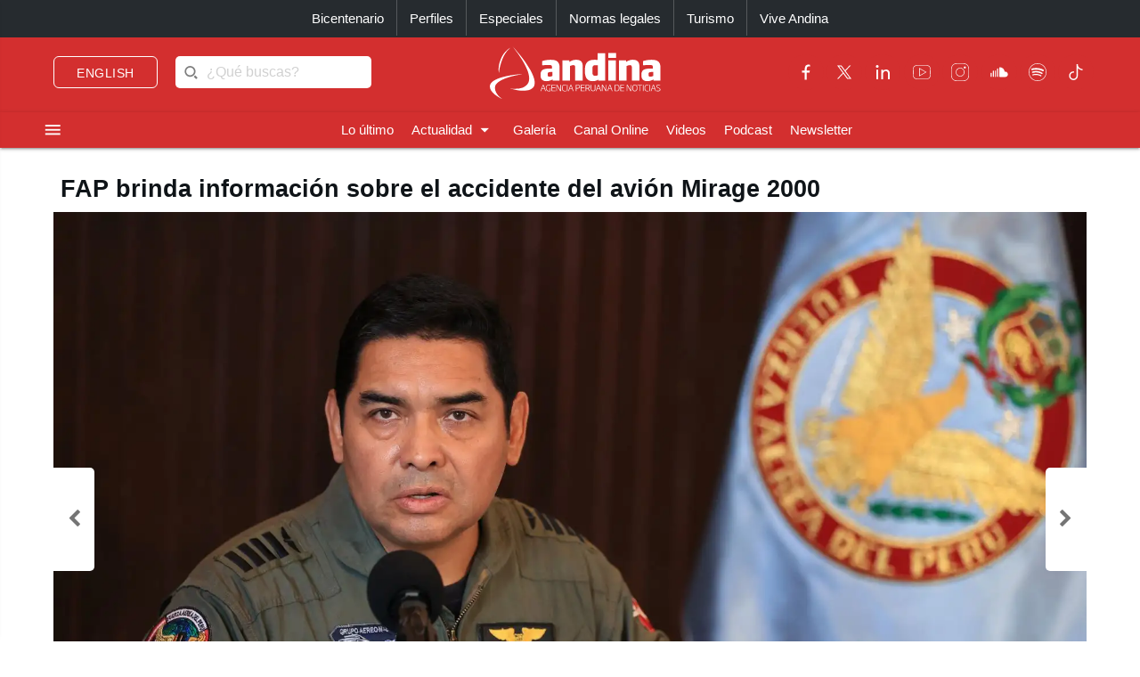

--- FILE ---
content_type: text/html; charset=utf-8
request_url: https://andina.pe/agencia/galeria-fap-brinda-informacion-sobre-accidente-del-avion-mirage-2000-21822.aspx
body_size: 147642
content:


<!DOCTYPE html>

<html lang="es"><head>
<script type="text/javascript">
var getQueryString = function ( field, url ) {
var href = url ? url : window.location.href;
var reg = new RegExp( '[?&]' + field + '=([^&#]*)', 'i' );
var string = reg.exec(href);
return string ? string[1] : null;
};
dfp_demo = getQueryString("demo");
</script>
<script async src="https://securepubads.g.doubleclick.net/tag/js/gpt.js" crossorigin="anonymous"></script>
<script>
window.googletag = window.googletag || { cmd: [] };
googletag.cmd.push(function () {
var interstitialSlot = googletag.defineOutOfPageSlot('/21678864329/Andina_Web-ITT',googletag.enums.OutOfPageFormat.INTERSTITIAL);
if (interstitialSlot) {
interstitialSlot.addService(googletag.pubads());
googletag.pubads().setTargeting('AN_Nota','');
googletag.pubads().enableSingleRequest();
googletag.enableServices();
googletag.display(interstitialSlot);
}
});
</script>
<script>
var anchorSlot;
googletag.cmd.push(function () {
anchorSlot = googletag.defineOutOfPageSlot('/21678864329/Andina_Top_Anchor',googletag.enums.OutOfPageFormat.BOTTOM_ANCHOR);
if (anchorSlot) {
anchorSlot.addService(googletag.pubads());
googletag.pubads().setTargeting('AN_Nota','');
googletag.pubads().enableSingleRequest();
googletag.enableServices();
googletag.display(anchorSlot);
}
});
</script>
<script>
window.googletag = window.googletag || {cmd: []};
googletag.cmd.push(function() {
var REFRESH_KEY = "refresh";
var REFRESH_VALUE = "true";
var mappingA = googletag.sizeMapping()
.addSize([992, 0], ['fluid', [970, 90], [1000, 100],[1024, 100]])
.addSize([768, 0], []).addSize([320, 0], [[320, 50],[320, 100],[350,100],[390,104]])
.addSize([0, 0], [[320, 50],[320, 100],[350,100],[390,104]])
.build();
var mappingB = googletag.sizeMapping()
.addSize([992, 0], [[728, 90], [970, 90]])
.addSize([768, 0], [[728, 90]])
.addSize([320, 0], [[320, 100]])
.addSize([0, 0], [[320, 100]])
.build();
var mappingC = googletag.sizeMapping()
.addSize([992, 0], [[728, 90]])
.addSize([768, 0], [[728, 90]])
.addSize([320, 0], [[320, 100], [320, 50], [300, 100], [300, 250], [336, 280]])
.addSize([0, 0], [[320, 100], [320, 50], [300, 100], [300, 250], [336, 280]])
.build();
var mappingmbl = googletag.sizeMapping()
.addSize([992, 0], [])
.addSize([768, 0], [])
.addSize([320, 0], [[320, 100], [320, 50], [300, 250], [336, 280]])
.addSize([0, 0], [[320, 100], [320, 50], [300, 250], [336, 280]])
.build();
googletag.defineSlot('/21678864329/andina/header',['fluid', [320, 50],[320, 100], [350,100],[970, 90],[390,104],[1000, 100],[1024,100]],'header_ad').defineSizeMapping(mappingA).setTargeting(REFRESH_KEY, REFRESH_VALUE).addService(googletag.pubads());
googletag.defineSlot('/21678864329/andina/top1',[[320, 100], [320, 50], [728, 90], [970, 90]],'top1_ad').defineSizeMapping(mappingB).setTargeting(REFRESH_KEY, REFRESH_VALUE).addService(googletag.pubads());
googletag.defineSlot('/21678864329/andina/top2',[[320, 100], [320, 50], [300, 250], [728, 90], [336, 280]],'top2_ad').defineSizeMapping(mappingC).setTargeting(REFRESH_KEY, REFRESH_VALUE).addService(googletag.pubads());
googletag.defineSlot('/21678864329/andina/top3',[[320, 100], [320, 50], [300, 250], [728, 90], [336, 280]],'top3_ad').defineSizeMapping(mappingC).setTargeting(REFRESH_KEY, REFRESH_VALUE).addService(googletag.pubads());
googletag.defineSlot('/21678864329/andina/Slider', [1, 1],'slider_ad').addService(googletag.pubads());
var SECONDS_TO_WAIT_AFTER_VIEWABILITY = 30;
googletag.pubads().addEventListener("impressionViewable", function (event) {
var slot = event.slot;
if (slot.getTargeting(REFRESH_KEY).indexOf(REFRESH_VALUE) > -1) {
setTimeout(function () {
googletag.pubads().refresh([slot]);
}, SECONDS_TO_WAIT_AFTER_VIEWABILITY * 1000);
}
});
googletag.pubads().setTargeting('AN_Seccion','Galeria');
googletag.pubads().setTargeting('AN_Nota','');
googletag.pubads().setTargeting('AN_Tipo','PORTADA');
googletag.pubads().setTargeting('Demo',dfp_demo);
googletag.pubads().collapseEmptyDivs();
googletag.enableServices();
});
</script>
<script type="text/javascript">
window._taboola = window._taboola || [];
_taboola.push({article:'auto'});
!function (e, f, u, i) {
if (!document.getElementById(i)){
e.async = 1;
e.src = u;
e.id = i;
f.parentNode.insertBefore(e, f);
}
}(document.createElement('script'),
document.getElementsByTagName('script')[0],
'//cdn.taboola.com/libtrc/editoraperu-newnetwork/loader.js',
'tb_loader_script');
if(window.performance && typeof window.performance.mark == 'function')
{window.performance.mark('tbl_ic');}
</script>
<meta http-equiv="Content-Type" content="text/html; charset=utf-8" /><meta charset="utf-8" /><meta name="robots" content="index, follow" /><meta name="viewport" content="width=device-width, initial-scale=1, maximum-scale=1" /><title>
	FAP brinda información sobre el accidente del avión Mirage 2000| Galería Fotográfica | Agencia Peruana de Noticias Andina
</title><meta name="description" content="Últimas noticias de Perú y el mundo sobre política, locales, deportes, culturales, espectáculos, economía, y tecnología en la Agencia Peruana de Noticias Andina" /><meta name="keywords" content="Agencia Peruana de Noticias Andina, Agencia Andina, Perú, Peru, política, deportes, culturales, economía, y tecnología " /><meta name="author" content="Empresa Peruana de Servicios Editoriales S. A. EDITORA PERÚ" /><link rel="dns-prefetch" href="//portal.andina.pe" /><link rel="dns-prefetch" href="//securepubads.g.doubleclick.net" /><link rel="dns-prefetch" href="//fonts.googleapis.com" /><link rel="dns-prefetch" href="//maxcdn.bootstrapcdn.com" /><link rel="dns-prefetch" href="//platform.twitter.com" /><link rel="dns-prefetch" href="//googletagmanager.com" /><link rel="dns-prefetch" href="//fonts.gstatic.com" /><link rel="dns-prefetch" href="//google-analytics.com" /><link rel="dns-prefetch" href="//google.com" /><link rel="shortcut icon" type="image/x-icon" href="img/icono.ico" />
    <!-- Compiled and minified CSS -->
    <link rel="stylesheet" href="Content/materialize.min.css?231125" /><link rel="stylesheet" href="Content/style.css" type="text/css" media="screen, all" /><link href="humans.txt" type="text/plain" rel="author" /><link href="https://fonts.googleapis.com/icon?family=Material+Icons" rel="stylesheet" /><link href="https://maxcdn.bootstrapcdn.com/font-awesome/4.7.0/css/font-awesome.min.css" rel="stylesheet" /><meta name="google-site-verification" content="GumIgFFGlsK1mwXaAJ2RyVuySfzVsJbw7YGKFE99LbM" />
    <script async src="//platform.twitter.com/widgets.js" charset="utf-8"></script>
    <script async src="//tiktok.com/embed.js"></script>

    <link rel="canonical" href="https://andina.pe/agencia/galeria-fap-brinda-informacion-sobre-accidente-del-avion-mirage-2000-21822.aspx" />
    
    

     <!-- Google Tag Manager -->
    <script>(function (w, d, s, l, i) {
            w[l] = w[l] || []; w[l].push({
                'gtm.start':
                    new Date().getTime(), event: 'gtm.js'
            }); var f = d.getElementsByTagName(s)[0],
                j = d.createElement(s), dl = l != 'dataLayer' ? '&l=' + l : ''; j.async = true; j.src =
                    'https://www.googletagmanager.com/gtm.js?id=' + i + dl; f.parentNode.insertBefore(j, f);
        })(window, document, 'script', 'dataLayer', 'GTM-NN7VRM2');
    </script>
<!-- End Google Tag Manager -->

    

    <!-- TABOOLA DNS PREFETCH -->
    <link rel="dns-prefetch" href="//cdn.taboola.com" /><meta property="og:title" content="FAP brinda información sobre el accidente del avión Mirage 2000" /><meta property="og:url" content="https://andina.pe/agencia/galeria-fap-brinda-informacion-sobre-accidente-del-avion-mirage-2000-21822.aspx" /><meta property="og:description" content="El coronel FAP Manfred Rondón Llaza brinda detalles del accidente aéreo del avión Mirage 2000 donde perdió la vida el mayor FAP Ramiro Rondón Medina, mientras realizaba entrenamineto de navegación a baja altura. Foto: ANDINA/Jhonel Rodríguez Robles" /><meta property="og:image" content="https://portal.andina.pe/EDPfotografia3/Thumbnail/2024/04/12/001054990W.webp" /></head>
<body class="grey lighten-5">
        <!-- Google Tag Manager (noscript) -->
<noscript><iframe src="https://www.googletagmanager.com/ns.html?id=GTM-NN7VRM2"
height="0" width="0" style="display:none;visibility:hidden"></iframe></noscript>
<!-- End Google Tag Manager (noscript) -->
    <main>
    <form method="post" action="./galeria-fap-brinda-informacion-sobre-accidente-del-avion-mirage-2000-21822.aspx?GaleriaId=21822" id="form1">
<div class="aspNetHidden">
<input type="hidden" name="__EVENTTARGET" id="__EVENTTARGET" value="" />
<input type="hidden" name="__EVENTARGUMENT" id="__EVENTARGUMENT" value="" />
<input type="hidden" name="__LASTFOCUS" id="__LASTFOCUS" value="" />
<input type="hidden" name="__VIEWSTATE" id="__VIEWSTATE" value="Ys99DexUij020c6x48lp+lFvUkdI/T88NE77hl1N7Qkt1tBIYpn77BRQYxI+XPhv6QH+V68qbqG1X8YvrBH5lsOxHdLY6ARMYVyV312N5ISugLn078F+q1d2SPxvaCVsn5YANjh7jqiBQI67UrpkcokFeu9L1uBtkTMfccPX79fRLFWRaUm/Vz3037x0IzYbWkSlze3AIu0VwIGe78yYbl/p0buVWTl1cgDqWVY+Om5tZEYcBbYZatSEjJWx6d7dIy4um3d+gDO9wtDjfoeXBaat09FE3J5jHMGoKAQDASvO2bECdpn+LjuqrZ7QXir1lSo14VdEtw1lYCl7PeZ6Wedv7SoDGtoxQ1iD0DefdNPkPcLES4Jdkv9/JwlZ2tOoE6pb6idRdeyj9juyhyr1YpsBZ40wcGuQURPdFfVpkWXBJJDPOWJj7dXcSKfDOuxbupEZw6rM8P5vlekzuqDxbEP1SU9iaFnOlXvxP0v+xCU1tNUOtxx5hfv5NgiHkJsqBSxNGnNzg3CQmaKZ2aikXhMSebHGQhDgFVKz16Ja/gjeV9viFuysAMiVq5C7NmutX15Kyu8DlSocNpknMRsI5a3epT3LDxQ9zu9XAr/pRst9zLzIbQxQJRf+yTK58/bNnQX9TGm5nLk5voifVso1A1MzH1GRirgbb6Xi70DpDVAW5uKWuyYwfNXjnNTx/xMcsmx4LUVvOQMzsKOEd3cmfMMQTqeghdF9EgAZVJBB7EcMTrPP6KPJ4izT4fkStuea7hoHmllVGhrX1kNgHCqk/cZogR6komr7girx2hi91PIxGmvo4cNzaVf8x9lkcn2Sz4YmDGrTdEFLNHVgwX95jBxp454IvkrVLVGSF/EsEjv7cRC+zALSjEmX7Ns0gPoqaWCsangdG4KxHgjAHpHFbk15AM3wyQOC7dBu27Iwt0GaRDPhCGBh0zsuivSN5umaU1IHvl8WlEywaQSSO+VWNMx/PWpppTuJoFQiVRCQG1hyz93/bB1eNCsJDQ52v4CLD8PFcUBsfbG5NJlRUVdi75E98QOD9Ja9WvVrvyM8v1ukxqGgDbLP7QasxvzUQvl4Jby+59mDp0+pTRWWWZV0P3lZVHgDAHSpBdVFyEjqivQWpY8y2Np9SL+oHaAewxhtRaOLwmNQZSqYpcU+mwuYNat+u2bo1KVTUZHfMxAGHnWKDpOKqf/[base64]/jMFj+G5bzzV14HxSOoiw9ETjVjgzs3oFoA2ImnVYqRPRBISYgju6MepXNxQnKjiITSVPRCHZyNzJGQtg+yx7b3BRbg3LWEjiTjMCxgrA0rszUJ8Rue3OhSijS67fxVWbZveSuqTRlDaJSEDFiAfKI4E/[base64]/rVryhUxBc8fzkX/aMh1Jmj8RMO9zIHJoYgiqkskVTxBixRjLQm5YdRE3HjIO7SK0YdDbkbzs6FKRh+brTkNTe8KQNy1pI0u/SmJCSHrdqWKsRpDnV5Mw9JVO+SsIEYYMJkZr8O9NQNeq593cZ62benJ9qjqfMRMwGxhQd0oV5QTInbRxGKrBWe5Js+cc8qsC7dbc4kEKOFLKXnfS1Y/OQzOzMelVa4ncXYutnPwNQx9i0vDBFjBFIHLMZQY4CzMghh5VQIylqoRCZBhRQmZj4s1XWAfwkjfy5szB4x37XzO0b9jSnSKimQOuRMX4Yu1ZWsfDRleTiQjIfKr0Y4o2jcivY+ioLU3xC9sma7QdfKfG6cGnYw2TN4kP5HaIBDW8BlmG0Aplas2Kv3jvI/hQIujm543RvTae281kXSKTLK0Os5w3r1y6/dnyPC22fTCKempYSM8DRjVe4VHwWNBBTi48ddObVz7CRXSGryWbvpyf0MZ2AVc/1mejVdZ9ChV2D/aO1UMXKi//RiCbYQpMhES9I3fEeIvYOBjp7SDQ3JWakpclhifzokVstI+JPd9DLfNzzDuTp1bjKTpYyyLUluHAsxxq54hybBZXTEARsG+CBoShoFBN6InMVvcBdVN1cqmQz3K/G0Wl2D7R85v+jZvNFYI5pNL4b584/6nEB6Ut3ZbG7HGCsXOXHgApUdVCK7RMTP48WvicFC+nI0DxMGdlKyr1vfiDxlVJGoAgroNkWWuYRAMHUwl1npeV3RFkG9v/SzYBIZPiYjg3Uyfbxg0+Rvr0BIYJYjvcnw9ZBj6dHlV8Ggjuavy3eslsO++5e1bJwU4dMymy0iiJIpAgtvtEsoM/ZneArxXfBDHh5MY5sxne4dIkkzEtbuX393cjkhg+9hQAdjR+Yy4Jjc/WNK8wa06g8mBR8r353Zb+BaABqh08uqBC2AobrVQKndr2P8iAIHBtmEw9F+zOVEOLriqbEA8E+6eFFpnBx+OpMkj5d2YRM1DOC5LAGQnCJCiVRgtDcYJ0dhT00ZqsWqqBJu11osFdh/Afvt33NKaFkDA10N8S7cOxjm/sjjyIJZL5slPQtGM30QvcZ8It/12WfRUqhefzlcSEo/o1/a/Kf+wfRMOFcTgKQ56/t9Vu6ksK+iBscjOSy9yHIE2RDH3zx/v0Neh/WSbPHH50XAW/gD1j/Oqee+iLsoLM9QZfaRdjnMl8fjujvg8uJCWh46O8ZL8iSuYxspOpBESwRd9F/nXCrluAADA4gOc/Ix53QsgpZmwgTJgkNBCfgYxK5ixoUiY5/YzNzlFCTHnQoCZdsobqd41YKWVkDre9lk1epInzGQvYraklH5pXBTBsxnSd+NvIAiIcbldKd0kVOlYMrTtJuoy06VGWZOdAzg0Hu2Ybu5RIBnkP6qsfH1+NZaJ++olKuzLlCeiM7n0ux6aRhvIZe+4SYFXjMuDxZCbveskI6Fp1V0OuAMBhzlxpkWQ6atmJZ5YWXs/L8vPOS9VjD5iMAkVfVKfgd8G7684F0VrVWpwVw7OdCQhsV/CIK0kY4Sqc8+l4+vSX5tgO9eU410dE6UJH9a9aZoEh8XgDwFvYKg/fLuH35wHH9wZy4/[base64]/k+CSoneUnXK5EWvJXGsvjzRTqEghPBEdItENgIWPHICjK/yNAB20b5gAjD6r3LnYQ5THnAmVd4v9SXz5QBIjsrIn3BTbBd/HZiERp0tG+AfhJ7Qbju5MZcawiQ9NUkMkLe4WszisojgsMDiRIx0efwn5chbK+ZGwpTbxY52aNfuDch89NO+n8DnOMzDwXXY0QqCO2YLGOovTX5xYoKDGJnXDiFqda9PAux1vK8TAv8WwO521DztqJk0n6Oa9O/5PDQNqH5R2EnsDns69dVQ5yFTh+7UEEmTdPPkRBgPvEXAkxzjJbK/WJuRp9izkyRgLSlT4TeG/0mQm1tZMjK3B8gzBgtsYwi/[base64]/+2LxsXa7k2/YXMfZMRf6wwWV9BAVi/rXjpMZROCqABWKRP0nVofCfL0NcTztfdL/oPcCUooa2sLbJO8Kynx6TfDQ4zzOIU/ORJugE2A+V2X+A347XTH6E7jF1B0TdOi25Vj4OJcg0jRDgpVQaXsmvY9/sFH/reV7XADZ7gJtlA3WIJ4yo/ybq+0PXsU4tOnV1kPpJtXVyLppFjGIZ6pkUH7YO8NIAUuV3uZ0CpefDPx7KYo9HxjDdjq/r+fk6MUyTUpBOtXxinKDjDLJ4AFXd3bpft611ec7vLgsNot63623vEERIz6I05zD6wY3f7/nLeWJi8csynjhTpuSGsmLUuYA7jHD81E9uxuizvr+B/nz5TOMvvpyojmSj5S6aGarC+YZ9Iy0YjwBq+7l3zx358n0V2nj6IxcuL38pEMADIUUnIoKDnIqpTnbaRZs+P+jjGMMWg0SqrOCREA2O/ssOUsLTO+7NdWd7K+cZ8qTk7/griaclpLo+PH/oGFd9f/1U34zFMhFxGDThf/de/nDZH2ay03ly67Y/V5azOGfBFJzwK8DVt9AAEsoirDZPuOiDVzFesAG7hJP/xlPKxi0HTYJXFpoJcQmLvvKV3k4k+NpymHfIThxY8QTJOmU9CM7HfTS/[base64]/4LwKxWwtISSbUnCqaQN5tHPrWqNJdn2Y4UBreX0OXHG8r/YYVy/Lr0VPWHKf6T01tM0lRVz0nvWWplsby5dWBVkUbwiPTM+PiEXv9cA/6hSHiUqEwoHRlwnUAp++xuaMSHiaLyg8gk8eLO0b4elpb8977t1oXPmJ4RUDromwwFipHvIdPZdxvH+QPGtd7nNOvjD7oJjitzMoCCPMkKFXJt8kUKAQwjb/f3LOWkoadcFxGFnSNl80/Mxc7mZqD4G9dfAMlR10c81SSnx8hZgNgf4y3IVVYzHwXl6CXGu/ZCjmiOIN0L1WttiJ4NyTRp/pSq8avTUyTECV6Ds8XvkR/DUC4L0Aw5YLNyCoLCz+sc4Wcjtv59Z6CbI1H0AsBEBVkplRubewuDn1rJEzhZoMNOzrVb3Jk3ZYsoLG0KL8FNkKlY3/kujwBBMnTpMs8hpecrGJBGCL3144CNlGi9ST60JGc2DzS3s1g97kh6f02NwZ54LxlasDqlW0pCe2uOZjFwbcnW6ar1B10ptcuWCoovmpHFkFjKFWeLBf+169mxMd7jX4+gma5VY5Hd9iCibu/h9ZZxVzTd4pcpfxSzwPEIfA2Q1ZocQIAfq4OPYUDNeYk+Zk9YU9r2gvMkVvNou5rLOuGdzTVc4xokpShUbmR1hytMlkwKlE65IiPuap58W+j8/AZJLidFbKQiqmXRIrUCnaLCMjH66v2DeCj5hBsehJuPUORvi7wLVZ7uKjHoj1q4PR+cgTfL6wnhDn0/MMExlF93JBKUp6939wh8HpUdKIsjc0Sc5IrcTS/5uljW1WEJhawSeP6BuUuIzhs0g08Tbh1Z2LCDiF/1h9Qurtl7n9bXd/CJws5+NYc3kGU386S4FXObWGcMBrJiE2XRBqPTYRArB2lxgs5ihqXNyaqn5DTm0A7wiC1XPgG4fZfgyQsO6HmXz3E50V1XaPV5NYH9vXddroGpmG1q/whBh3XC4bafhgqfOXdXrNapylvF5EOiJ9igq5c63xqFgyBZHqKPU0KUV1w+PyEpA5V/itK/NtKIqiDuhQtfKvJpz5Y7IeVq4edYBtbegK5EtNV3f/3IeJJTiO7oGsEQSBLXcuZUMOvwG5ljfuY7zafMG71bpFbIH5Lkie+G1yTozdlCjuH90dHn02Ak2DZ4nSwiA8LFT/KeFg9sn2idi0VluebUbsvnB/LM8y/q51rDkhdtV7sZQt/85lnMzlHNVRiLgHXRz3z4mJT0n4XrF2BOdo50piS25aDJdES3oaeQx3h80QlSLSuiRxW3v7xu2wrXdhgmIpp81e8XIO/vNrho3vVBLbm5aoSB8YbBi0ExqlfO0DvD0oECXN93pp2cgAAxToLsPQGZaWQmXrYq1KITJIb6xNb52Oc4iY6xiYSYTh1JWLZGvfzmfwJrSDhUmYeDdWfBfn2l4RZlkoGFAIGG52cHZV1V9AfFkukGg48aJlq3shgNvpktq6wYgJ/fHTJims94hOGeAR4r6fDTFQmgAVF/T4kDHbNDEH/Kb1heRtErPoqxh2+pGCZ2qnJn7K3+Zl1gNUiIcPB013GNuKTZlW+DXXtWfEIAZe3INpMYY0oRe0E+tYDiSwdMSrwfsNrnm685ijr7uSbnVCESU2v4A6HQPzO5pfQwqKjSoO+Wp/KQVq0MKtHyuD4Imhpig324GmRinvvqz0Fx0gfO4IwL7MId4uQLCw9Jc5+pOLeYI9qrzRmWzc3dID++6V1SAwK59N5L853jCoWSvIs/T/[base64]/jWq+poKYcpMCPT80W4p8s57uNbCRH6N1recORYRiWylJ80ADj1Lk14GzYox7AmFLXfgMfGHV6kZUcyVRRGdAuw0aQbszH3Lelr+27O906Q2zORW0mAxqqU1lC1KZPqqBN27KphpAqH1Vnol4OvExHq4X/VWZAvy9IRhQFDGV/[base64]/DIT2cmqyn3HqW4ou+0s1Nx+0Kk12HZvsi83Wkf9gTHp7OObL+ZhyD7PNxgaIl/BjhXOJDXkzlN72zo/O3lvFs3MkBiPKbYilb+IsDdzGmCY5cTf3keHCHVdNqWpEhUy7YI3Oaq3ShJK05V8GvpJBYgeaGtObbc6KdYQ+kGsx6EAPNbGUvC9oG1+t4DcyI4+UF1uw9c2mFuYqKssWPTAQ7ckAtkiUOfMdm3nlOymbF/ezhXGn428V9Y6M74HqMmbS/VkfG7+V60Pe4iOQr6sILbnulvilQiuGrzZFa5z6UzHa/9U1w4E1ym0lFOEUQd6SsIPWj8XcxiRPqWWgK/H+ORYvvHD+ZKQgpIq1OC+8n91zSueDsyK5cmGWgCATqNgPoikzyMn+bZnUKIQ6i+vN4O8BvSAp8JdX5mgZiT4f65bkpeR1W//CA8+cXUf6JX+FdjBZcdjD8W5JGlRwSPbtMdezuoDI7dG+B/dCj3A53IMH/UwtJKEe4lkmrhhbJzkZdI547fE8Og68O1ZrcH/TO4zaj+OdVZgHu0qWeG1wDak1mKRqpqHxAN7TBLRhN6nY4hVAvLBeI1yTEmyy3y3HzXAfvPelJW8MD/cY108sxlvyShWa1QTvi/QYnDBV5i2ggerv2yblMLnfVwGjUYsK+e+9tnLgmsZg/uJc4wfVHKETF+7x34/t13dBbFq1Uiv3pIRe4w22ri4l2huohDYTxaXTcN56nTXoHR4lvqz0y64Vyv98ZhRSgEVL8NFUCB720FB7knhXNlOiXmQCkqS6fXHzTEIIgVqTYpk/UKGY+6UIrr2kWWoDzPW6POKI3VVUCNfOkAsaq0rI0vPQBQjDuYmtjJvJWZ6S8PKHgLhLM8nlybHrO5S64pBwwNoCrJp+Y9gd3PPBQGRSzKVI2KiFCcBcVzIqSNWm8VL6ZD4fN/zPv+kaBWgsI4iEdlsq623bgRHaZAiYmm1YC3FDhil/DZTqpJAhrtFxHTbgetomkd8yKEe+Tq2aRs8k6fq5RQLQSIyfg8wmR1IJBWHM5q+6lWeXSzyfzo/wr/o6yu+kLvg+et9G3JMupZwnozWpP+3Fn6jh5v15ZIA+bPVDisBz9re7j0uebKg/9GB2bWrdO0J+fracY6YWjLPja6SFSyfurVh+AL98YhBli30XIPQ2oH4XTCq7NDGS0ItqGOJTDZ+94AmhSi0sMa09EfZd3MCA7ccZf8vxCFHferxoq8gqxOizcZn1YaEWE+lql58kf/mCzlKT3pND/OpxwYzrY2xJ6TZ9QEw+VrIfRQj/AnEJVVK/h9p76zVnb4mFgP0tgqKYQ1cIzlqtA69+gqkJJa/iHMxJDXhjfp7L/Lw3u5rA2tBSs1F+cVUEZaw8yiUErm0Spd/Q+Q1eXTX4v7DfMmDBbLTYGspVZsPzHwGWOd/U7Za4GBH5PGfRvnHdpI5fiN33pV+8kE9JSLcGjGix6zG7SDyE1HTrqU09IvbltxEt9HKJiQlqHHyT9DJggi46iP49vJUP1v0ICXsIM+rNUycvdFc3UdT8FuRzoq1qxTJSG2S6/8xfgRLVvfBj2HHBegPCClJFsrXfGdifaODgq8YbT6ou9VsNuzgfrtBcoUh82sR4me2uQoGXzlof7iq5LOTqdFRoY7JnmC06cic/8aQfWDAOBUt2tZwpf460tSRenczpVej+lFZvFNiVFFlBkx2ERaCRZP8gMsJKA/WSyL3do8+X3ZOGBZ7zIax+/CkenByPpFEH/ISicXHgw0X1wsb7AkPMUqyHTWmtM7dULgbjkXPC7g2v7r7ELRNko9XDJMKV63kdUvKJjfBjPP/hAI1OH3b2XFMIIpG4BIE5p2YjIeDKLzGYK27zidtwNCPOZBYJuQ/WI6gWS2oh+FPBYQSt2qmhpQfQWYjXjZTZWgBRQzB10AvIMxOck8IfvuWedtafsRM6pMvS6fc2WeNv9K4oHGzeuzaraUHYAPC+cMYJUoYL0p/ArbH6yqkDLSdRp//6nJc1PKg7JlJ4gMunSQZYxAxZrfN1bW4jHMxonB8vrrV7jMucZjooBQdPOZJC0FsmB2+MeZydwpcSjxZ1R+TNIpnTbJiNxLFHWhVz/I1JWpwnyc02Qb+YVwHLeeHNh+2/76hzLrRYSJBNtI94NRG7cYwtaUlF8RGbh9ElribEyAJSqhnnLRl7VPD7MRkSMVINkLtOT61a6dfCeeYGw32MGyZuupzpwjXDFg5W5HJm92YLK1Ba5y+/VBBldBt2Zvnc5NWkBvd6g0nBUdQ7OQ0w+RxPx71ZINAMuc1rz95NXZE26HZvUH5+MdaYBEMb5mRrQliYWI0gaIll3UAiJLUy2X+kRN24mlKYA/PitYeuyCSe52FvV3FCjBA/0sO+hxELlcIH4rEPSZkPYq5I81vgNP/IMRHewFt4mstYFbLQKlzygscqLoCDELqPCGgL2SwuN40rbsi+0ASBPer0PYbqYx62XpwHFWrZvOsM5la7H0nbdCxiNj4dQpfU7fmGYR6fNMKIbmDvbSwcyRpp9Ffi1umb8aw7WUqa/[base64]/NnX5XvmcsB0/88pm5cWEBV2pME0Srk5xNPM/RIjvIRJqmAErnNJ2yxa4AWHPgn/SAlEv+UL+3PU9ql18Tl7x5hUfiNr4zysHXHANqOvBFdGaA1lSRJN+Agevr0WY3EYCDjv4ZvjwaVGnBuoIm7Dv5zFX8xugHaowWX6kp9QSuDKzytPMyZGMsWJ+axAyaaPO8bXYQ/BqBGUGh1oHZ9xvJmbmEN2r8dd+Y3aHrfQJ1qWWmQh+9V4AoxBfRi/f1WphNyy1F+luQ9mLMkah7acWwGgGjxXS1EpcRwpDoFON1OHGqLHOybyE92wyYWMFtFNYhPapgmiwlQXcCxshGJVN3DR5ZXwRt24Yu6wkitX390JdQTAEHY4mO1ZvJ/Ipq+GDDCFLOt5MsRySN0ypYWcnQjEDq+mkBFbxVFy4Phwzm/RUHRHfAVVBNMsooobZQvTrobZngnZSBO1TWjDhqM0rnjrjeZv7f3pqrZMHThgw3/p3g2Qi+8QNqYuDDY6F9v1tgGFj9jOFEja6iQXQETYQOLJkVNdisJuPJbxIdmbkaqcS/[base64]/MSbuFBuRUn5bKAtkZok7xqQp57SJ0t3T93LHJBjg7U8pn1UoEg5N0IA6VdH5gSfchN+FdXfYJFpipVykP1As1yaoYE5z05Z6AXtuhnmSzw2Dl0YpMyZg4xaK5GC8tV+I8JLzoP0+kYTc/1fFie2O//nkq81Q/7UmAebmiGSfBNaGjvdWnwPTeLLm1GRJf16zOYviE0WR8X9pFO7tCJP7i8j18lpsv/OZgfiB7uZBd2rxjTp08sIxLYpbD5BjitHz/sr8Qudg38ILoAdcuLrlwwVj8btuBPVuAEr4KbyK6oTdR7betY7dZ7oGpflLTGESUSSPrzzUvrsJ8K40FIRdyrI1SCg3vNzJkuOsE+Wpmp34CyrUV9ZRtc3I+cetsGBnUdCnf1NKwO2lW29ZTyj+Gj7KBuhdCp1l1NFLHwE/dc8t5Ok+j0tiq3BYPMkjeDqrKSPyKVe3/ODUbbUu3PRW9jhfADp4QFG7Zc3mGUljh9knd22XQ8tNosFOTlXjH8aG7dSBnB8v7FkkEv4C/FS5EnAYMVKvtlnIRT9lLbTfi9ts0opwYUc6VPBpejy30paZIMl4FZpFm/dOncNmfMEwdU/CjHa7JYwFpbQ288tLMZmVww8Wt6RNAr1WmB2KWFBaEc2Pe9L2Kk+B4D8oRRVyOZ1flybwA7SY7bT/9KoimH/IHgNl04OP6avu0312BvXKYHDYXXbP05gEtaHGv0OZNMHC/JXLxGyMeadolyL6y4Qzpy7AbNqkyR6m1eC+smA2tunhkVFCiLQBsK92c2Ago5pFUkn2ZGcxV+v4dKyYbQZBfQuQCAln/[base64]/c6k5iOHlW2zD8/WwB7TZd51pI5+V41wPU/dofshbFulsPSMZU3sC47LQGBAGJsMSqoukBuMYoGdTnGMY0+uhPc5cYcMSsRDGiYtAdtBy5+irtf8EMvkOVWdO9n4MiDbH0Iynd+DP8xNDueComk1BVP7WvWxe7oWmYXajS03XTzsHpIWSpRVuxyBcFPG5wExxDVWcDb2PVdD1WhK4M2k/eHu4G/5DZyUcW3WcoqYuGIhCk4jqKAeIBOc3NT+oR6rb8+EYpJRisnvuAzKXwssv9Na+adbgkvXP9k/XPCaFneWZUFawnnr7E4VBY1tA1EODH8fVxVYIP70JodL1gVN6aQ5kPl1c226pcs/CdAPraFiLQyLDn33W/Bzi7Ve3S3B0SN9EOZyvOK+cfOhihohDs0NXH7P3F/dhJS01FngLQp/Uq6DfndQYkyEpcwZgn9m35habW/NP8nHv92UyFXfSAFobhhE1ooR2NLV20E2ATcU8Yj5R5tgAEV5gZBYB1vRqZzwKLaphV+EeNQyTliaOT4QQUISX/gMltmjDJTjpqi4nmFhodaBNf3v535PT28rvJMHmtfHvS0ecPnrD+L5GrxT1DNXc2FV//mR4FzxEUk0Z1z1iIKaNeCG5odL8wBitKZ+7fmcbXSu8e5vh0XFzN7Pa3roEcbElq3fvuhq9ekGK9d3BBe95ktkLpmRWDKFO6INfYly9UHqkMw4zsrIOtsWv5zsHYJ/EsGDt8TWN1BKTIEFhItHLtaFMCUtiPupT1g0afMvACF5sIYpXwPTbRRY20Sl+Bpv5o4jUheM9lfGxufh3OdSvi6f+tH1Ec+R712i3DBYuWeaE+8B0Or3vNxpQwElg4l97ZQ+YUeIJseIfZHsCQ9zOUCwiGHC7ziNYE+YMwRgVqH/iKOxU3JvtryZk84AqX1w+Cp7wi5NbUHWqKQMWBRko1m3cNNH9etXy81ZiJhKMyvXssHDiseYLwAbx30MwuGk9qFr2fVWAFiNp1vi5wZBZ12gW/[base64]/HyfCILv9ysLa0hJddCCM7/qgtrONVGm79yw0T7APhDAyz4DvYOQW5e+wiF7hZ2Z1fGRlluJKuOgyElIbEYLnGByk5Ev2ctkywHVMwnqdzjeELcCJT77z6uA2Yh+xki8DEi7eiZF93nMUXOluSnnOe2w67eh3Jk1C1l/5uBISKd0UwRt7kbLLCNxF85VGZrH6SIr1nnJ10A7iuSJQ5jCnqCprqeioBHU2vbwngncoPkTU5Cj3DY9qDkPOkcf9rd+gJraU/qjj/CE+5Dyp+a/hFQz/hLmY3GaOHbjdxOC4qRHm5a8TmxprbKCvMWNjOKLRWiVXlc+SB+V81UjITE/zgeISNdt2FwqbTn8WVN84pqQ1iM3S3SgzGop0lutyxGYUTS0d4Fh24AoLvxvWZZHWoH8x7DOl0eCkiofpe7gZfKEDDPKn5HtUZo9lxt9sbWtj5jynW/oWfwQqfJyfw8Hbt1w4cxyQYgoAM9LF3WrZ7FNGwDeyppdfaIsbtQ+bCvq1FdoPMwjR0giNmBRtLskVEM1XQ9lSWxQxSMN8sEUnuzkjlAPke20jwtp5wzIoSLEcrYR1Wnq1sLfYhCJrPczzydlrZm/C0xCEMY1rJkjSCQmOBiTXx6TtyfQvlZKQ8vV0XC+kDmvVhhbd4bUfYMHc62/FC19x1klBVehPnVuoZeBktiUrFfIoIeLd84NPHDlgtdYkfGwVm+VWmZgMYEDAqghnbkUopIP4FiXJFkc0WaB9+7HeQ9fI0XT7QpjAoZBL2vB+p07oXoP7PVz92csgZw4SLIzgeEomTjnxlej6BOBCkYtMqabHPEz/6u38pJR6vS4WPhA+J3HdO+sPhii9bVIL46ZJupCf/7QaGqObDN8zjkRM3Pb98NjKkFOTTdX/Qdj+kwaSDw5XcMdLjwU270/dvwVww647kDPEg8x9pG20KDm17TPpZYLsfn/utGdVyh619VOclPqeKyndCRCsZGHL/AXkE1RJUCbohUwwDreBWXAb2M6ManWouIlMj/Vc4BYzZN2v6o3BIqxSu7jmfnJ0Rnbo79MSmHnKiTIy027fmbC6PuD4+2eJHFH3q1Xj9oymo5etsxc3qiZWQH72MP3SCCfpdSfxy09B1L/ZTBNZLAq2wsr1dUSjTUW7Vf/FFGNbcMhKB3q3KyFqtFnS5R3VzQvWH0cpcHJrV0YxqmpuUIb+fgn3lXolysOhKQ0m1aY0wlaW0yjlwyLiIy8Fep8BDsazCuyqZ7by7HkxU/KcSv51tQvvYZMfPzVW2OKHrcsagkajjec/zH4eTZ6yMgDOT6///LpTxjhS825aVEf/LWL5W+QzImHvPxx4sic5COC6lAfOfB80QvijFlScAzo3nF2mCyMYL6gsreYOPHz7fEyo6xatQeBgBxzbMDUvgfI2Qk00dTdme+YsRbBa65dtPnNI++x7fcKekrEBTzz22icgzDhYPJRH6J5/DiItcjUrH4K6TaCpoV0OwIVD7Kr3ojDRtoegkvO01+2lTDK8jLU3Qnyi1FdRLi/cHV45A2rZnDAFmlP8TaCKVPvBQY4FQlne9kWUT+ukIRwd3cNWVSLL8L2H2SjtHTXqUUwdB9aLU3r75UHnmrr1BFcdqfvjbIz90HddYqrjoQIkBqy7iipOp+1rOekT1UNvGW8ggSF80zcOfKErv1/OWGK1z6Lp+GOqgv0XSfrE2c9ZjWS+tb5q7jGHPZNyWPBXtlQJVdlqcoXXP9nK1ChK091LexYbU68fap8QGhX5pvkyU4/wR/DDJC1d3fFoZ3yVnXhRlVl/X7YIfZ+LjyrOnfUKoETn3cD6sXA6Pr6aCOssu24VFASE0ZNAhVL9PE/mbyAB4+K0ENJEqfX45yeCDfh2dysJw7JmDM+cySSgFoQI0BFoDOfDL/yv5PPhqK6sS/LprVzfFLSda/BnI5rRemw6crHOLaN+4OIoV/8+E4nDETBUIvDuCpgP4+l0rO10TQuREa73SNYhJmHURoqJMzGhrW/Pnr/rWGDxV0xDveZnJBi8KO94PJZvjwbAkzzHz3Ndw3YjKqQH0kjq/UKQcNMnUYNJcTCDq4oWA8s9SEYmNqt2GqXgbCnX4sk/emZTXmP8C+Z2Bc//qFgbIpS7XJbLvdYKRsq6I29hvenz66viuMjnVOpi9hh86sSSB2uS6oua/FoxZPxjPfuMMeFC/XAfyrajLFs3Oy3TM4mQCE8UweropID73SdGkQ5TnoryYn32DFoqLQGA6Sfb2rTAiFk4lPelL8uNta6/2GY2ZcOnZXcY3VrBco2M3L1vbaSAx2CrST5yBn4NQqxDWN6ZsynKpE7Ss8dVwWD9gkiHVqeq9bAAs20ErN7bnYGL+pB10pIO8rB/[base64]/rQdVy/NFoeax/S8PG0y2zR6FZ56hsXeIDk/dSGq7400OPbz1FKeNzc8tJfnUV8hT+iBuR7BXwSnapfSVcbhOTTUkWzuuMowgEOB/kmuvZ2/M6AbFbQWlRNIUj3Qmukdtarsic4Wq4UOIFAxNTe5f+5Plaz5IDS0AoMO2RyEWvcVCFEjGtuqhFqYvMRTnmVJVF1MGV0UspVsa/EgKEUOJkR8W2OzXDWtnBjMyBa4UNp5fW5kGI17O8OzTNWI+7XJgJYXhI/GeETr2ZaY6VAFO5KoNLhzK5WGGadgE12yT1xp1+8vH7EH58nXUq7W2miDCIWxiTx/UyIjgF0UceNPDEkvY95uSO0N2nTjVlKGm5s8kLQ/[base64]/ZReXL0JNORyxeFjigVXpmSsyiMBz4fGGZzHNTHzygnjfbN1k2W8KywK6CD4Nm0Jc0M5MjurV9+ctE8ylCcBhJWlc7PSnobDD5KoxdkPcZWdkkOJra5LhLXGB3xFEoNMvZKXEXOC0Nz6VspnGNGLZ4F7Vk25a55/TdKYIMy/n1LCifq7J+lmlGZW1PjFDa5XEey3xtLBwyjelSkyVAOxel5+Wnt2JuqlZwk0ri53g1S2sykvCw42z0OXyhwN9L0Cc1B+pIBxCOxpW+bPu3Wwdw53O4i5SZ8PjqJowpEcQNDUEM4z5hJ8FuxnCOAbQ7XM1943W2rhxF5lHySeJIvaqI/qGKHx9/s6IhAe9aFtvJB0O+Sgxzn59SEaAaDyYVCeHVfxJm6zCO+HfOttah9oQxNM7F2flbqclYLqYxJaWjM9ZOVQpjqG0OLCMyushY7CSakd7EJMLEn2cB5ZC7hA8geAInwqZI/B4fExJhuqTZ+r2YuDkUvz9Wr9pk2iK0vLfPCkAdNsVio5Buheu+36moO2f9VlUaELySo6D6Kt2ZbWCoVEWk9jVXhy8xiYmmcIIIKWqEpUvlnSRPoWxhUedSKoOqTheCa7V9HAr6OW1xw/Yi9wLvgtWTKwGueCUjZVlXHwWWP8CHRjRnBOjmjR38qLQWZc76b1qajATcNjcHQcV4/bWgndwUWluWfcsKG54n27sE1C109OLSAuRbBQ5jGp6SENAa0Sr5XU6HlU2vnl3hcFhuLY9r65hbL4in0jUqihnEZnIPPyjc7gMNfkyuAsd3rYTL5nrF70MImt/hkLknSk/mz3n7mRDmlcOIcf9yAaaLjNfFS2QKI9ndQRq8hAginotddwUGZoOI9OJSd4o+4bGpZnjFv3HFL028HU/aIIW1CmgndQGxzKj/W3hF0kcGfT3sJm7/V122RU7sD9ftQkgrsrCbChL2YF6DR+xodyFBgf+qRir2yW2A7AR+h/Tr1sfiWK3AjCdzKqhX7yBQ04ExWqjIGR3e+RetgrMIw7sxADZtYaneEUgnTWuTZeVMGAILEBqpaEYtOvgFyjeHaCzengRpCjmOj9EDhDF3kGgY88oo2ts9qzn7ZbtE+FLTjVsBdIv/[base64]/j5M53s2qiXVRVSO23tRHvVCitwguzl/Vfk1OEQ2yoXkKWXZ9S2+0sFs0BuQJC6iwbzzkiuWOFALBMzhNVAQ7T8T43OXM1XyaoM4SP3TFi8/iuoB/YpI/nqmERQaLuRjDofYCYhaCCRQj/uzDJXdJVOujFm0WDFo8Udb6j5ZOf5eHUVguOsnR+aHj1whrS0IgyI0gwtg73WtsqsbrFtRuVINxkC5DD6YEAevlwgVHqiTHtEeIN1Av+tTwPR3UUrH0/x/vfc0UbTDxrXQXVpdxRv1ZNLlh5NoRjZ1DssrYVNJ7WJJapJLCdG+TZ0oU+ktNK4Zv9Oknbp2559KKQkGVuLkISibigRYu2Cxw5yqnmf3poHmhj920kK/b0gt79jLQWZhjfnkuTXV6qhWUwt/jSr9jM9SmC0kZIU6yi7ORHdm2NjvJMDqMgyYaySDTxA2FnrL2jpsbptYkEgbem+iTZ+faBepI9rMvfMEkgGmZkm/9c9e8FNFYIAbD59wpWML2sh9PkJosxwG4Ki3iCVB3TBuO6gFFLDpBKGT5ZUIZ/E/VvwRg65ZugH86Uswr8x+znRChad4fT/eMB4LXzNpuvmFB8PUZ3p1GfSiVta9qBy9CjQzgWK+yXXvtu1pVVV3G9X/nK0PqIO5AA75d7QvvYMXrQXGlGjz/jISEAjf1tCBsePAYqc3jOWajvm11BwZRLUAONt80DwaCki+lVWlEQfCszccp7Cau8RKanCRio4Zmsqg3nnYrHw44XDzKBk348hdGupryrm17pht0K3oxaoi9iawyGWWeCfZ76c0Kh4horouE9tWrqTu5v1DNJwXGNCpQsG/6jkZ8uS3DtcmseWgkSs999BnKrzzWvDu+CXHomPMUMKzktZHOh3dsiJZYz8mqBhLtZYg70GQA7xBn86C+XHHzTH9tFRxeIkz6s2+lbbD9yn1LmT9MMKrUtj5NKD5gSoxIPxarzlu3dgR+Q61WFpI4SGuuk3TC17Eu6CuB9bpX7SnazZJyLrF8/bJavW406LqraIQI9na+DaLlCsKc2XIdn/l+gAwivF0Ys4xsZeskthLzOjy23PRM8yRcGC/McnUA5bgU2vds9B387KGLh//jnjn0mZ8g/L82lLWHOv0Lumx1udg5Gc4YXhmHhYfakCy86I6qT7MnJ4K4EFiaZb/pqbpypxtYE+Lf0M0m0JaJ9OjU4yUzwXCrU7ANlptEMuNIKDN4DPn1twN5SYoXJBz2QU3qAg7Otdq4P9Ku1SeqL9rN822C2cNtwlxrSQtUmiCZWq49hCEFPL3oYdbhFi+Jx49j583Yg+GYCVv5l0AjfCquShH+/mfCPphZGoOmCX9HzCLJE857Y2ttjvlRx+VSNFIEp+ZIRR/DIhoQHUaGkf4SvLZTQ+x4uWd8JMNPyUmtyPiq8yKzV92QeuiGk7pvwuYbGqqC8Gv8afyJe+ZRQx06TDhCwXAObABNUK0dJBb/ZxjL4XsHa26BANIjuNuLEHk2NC1ghDLR7bWLvf86bxpotyqsAoFox0BTLRQ1AjmVIrm9CJfWzNxlb/VGo2TilQDH6BagCZoOiISLnStxn/8pO0iW5+5XsfCq13DIIhefB11aXPy/z7AY31NDh1TehQZ2ZLbPpJGzd13dTXmbz1JOcdrkRs9sCJARz1Za4IJEC9jPV9Ny67ZLL9p8BkHc1aultriCbRNMS+Po02gZQ0nYXhtez4KJqiR3bxrJJcOASdYBaVjfre0cKh/N586wOfqeJsrTw1qteE5M2D1oCOqmJrNvBbOH+FwudjJvoO7f3O7Gqpd0znP4I8alJY74ktUbHTSEE/r0i6YGEMm4DgZqiY9KdAKlpLtuHsSawHZkdubuczvmv4StDBcdoKcJXqm4xLA+e5jZ7QhqvXMD1pLyc6ePe+Ucz2+HdIgnJB6VA/z/fzswyGtLn0b6Um1+gdQef9HKLqwyAZ/[base64]/[base64]/d6m2CZg1uUflrMU6/TLsjZKEjW131mwapbJ+dAypnNZ22NKvsyqT62SxUMYNy31/sgrfYON2TFXiFGlAOuleDs3kFtHeIoOWcSDgivvR4gZPknlqeYgZSPEKNms+K7O/hbzIEQXOih6MoiRVA3o6CBsSrJdNZMmch7NPu/R+oO/dwmkbF5xMF4Qnq3HTT2jyu5+vXun2rKTB1WG9jsD2OWXT4QPvFMYfeKxWbNRDSOmbzIU1UEGjTPeEBnrargQh6y0jm2+aTpIdPUEP2RECiLKEUaDAk/q2D0mA3tHPZvyuf7xh0F+9Ax+wf9hlWddfjFEWbfiVDAp+3BmIjaNUl8LtzBmdFdkXCH2V/Mncl+0jgc4ay4IoObelVzwp7VfEHQtU+xrhkfdp5WxKDdBbfRGBDw03wRveSwZzOJFrnLdncpO60dIy5eXNkDe1eDiVu5mv+DKfYaFUaPfsv4kIGJnU5FhXHaHjvaLjbHgMuOoi+WzA4PcQur+TgG61LEeExqNW5pg/c9xddP2TvrnWCCnNNqOAzD2nXWPIPkJKqKosK4NfTPloihU6uP+3VY/25rZ75H+EhSLZsiCBpaQRQOCCeGkqYOBMRquot1kGizjqreIkITrThuaLQO4aIZ2g/ioB1GonvIb7Gr4mjggITYiXF++AA1xygtV+wEq3iQPYRYQmPVpkMnyOjkTX93sLuMKFSbfeGp2uZBRRbzG6xa8rUyL0TrMNofcCRkMvHF32pKwbVFhfibQghkWNfUkUauJhu0QZOELKRIvnk6NUNPZbgeBeO1PjnAv1mmBJMxCgE6duWkshogN3LU/DF88HSMmAY03T/IJAat83CxxfJM8DMhGdDUDRz2BMtONn3iY5wT/PPOgZ/qfuA6us/d6X2avw/m1l8cni7BkgAUJ0T0XpeOlFdJ+I3XU6nbAQsx707GwdYAS4GDRYFPWFPediUV2bYrOQeeZ0o3cLXN+MezwSOtB+oR3NJ0Tm6uXnlZXU3dYaa3PfCYPo6E7jILC8FSFvvh0gkMxSCiTWZVk1cQBiJYeEcM4wKxEZTu/hiSvFT+RiEYq/yHLpriIZAjii3UsroYXAyAgFOdYPtVkQ0aF2zIg1SavbdNFKzzz7oM3ph3QhE9jD4ZZhjcC5tXEHy2nU+mL9hGRlmEkurvd6TpDnQMVr2Jvq/yCMwtYpIJWxvjWka4GfyY1XQ9qr2ReBCDskj1ZF9L/fBtrHVeeSxygs5eE3V+RzOHqUUWJVsKYtfHEMIby9tl/rE1W8q0Ei3vwvy+Y6/WPPZjdtoX07MJ+TLbtCwuqRhIrGAANsOJzekFdpIuJ2oLbFLx7jFHAgr5TAg9whrHb+1cDSq/+qgoOujqr++xFABR2kRz5ss2zBXVySeV4AcZvU3OPm1/Pfo+GlYoypLZrCQtV710v9Xx/DvWGgFamDGTgB7YRDtY8UpeAmoogAOLp4X/Nvy9vA61QFCK0u5QnjMD6xpcS9HBJHMYHrVT3m2fmIDjqVSHxzp4GuAK+13VAFUr0sPE0qQVZekUoYMPiGFRPdDeKIGi70VdK9+UZj5rP1UimPJlgV41ZalnxQolTirCd0d3DxdPCsR6bsr+8VR3xtLIsjUlnnn2mjlUAlTV6pxKhWsrGxtjP4H1CP1PufW/kZ/BVW9/fyUVoPU6k0SQvEItSShH4ppqF3J/wrF6Bzie7vnGnmg2WhWPPHwG2pv14viWta2apAQ1fnV5PhTO4pRc/6doAxKCpI63Nuni224OEUOjSr56B21/Q+BQ7/RKcqmVd/YF6Tw+EZa9eNJ5Hy29SiTtWFywq7w7rXImQbvqTF2fTL622k+CB0DGkyRKwkexunC9ruYPEh9tE/0QXSmO9B2RSP/AGo0lQK2KZWlZUZX0KSPnwoSbL6IDLfzkpFtmc2byYuYzSvJVwiNGFucDrHXZ6PZEvW25d3cG26rnmjIwKJZSix1RIazfVYtfeD6N85pExPNXXjGIuAghxGOBTIjAapsdkBlNLtS3AP2Ya3a1WMLhfa/lA1IOgP3ez1VURoG37zS45zjmFLRPzaZe7ZWYEgeGTYbqJVHvCbkjAKL/MskJNst6vmDIKaOivst9JQTRwZaoo99SB2nrc2MV4DroE7vISpxqKk+zcIp+7z5mkYvQ/Ey1N3wumqRHXUMKTaWZJmOFsVV54JEQalUfn+t7sacBfkFmo9R0z3Oflo3+/ipHeXlPvW8Spu0SVZdqkN2a045dRcBCEDlbvSQQFJRyytz3OdL5tnznmj7qXMTgWzgCDUr+NXrL2r4uhoBPc61JSbpLXtG6GXqRVJNY0Lzc9p+8unxUxvHpYOb3KdZ/P2+yD2KgGgLY2S59g+Rp82S1MiF3rXD0th0erCVXyctVf6mOkeDfCt0h+r1TrXkIZL8ibJkFU3+jwhTXhHki66AWMSavU2xGd2/N/zOyTHp/IQ6sFu9Xyb2ibLt0mXkxVM4mTs15YNGhpmwgXyyUKMudsYzPzkzoeii2C/tyKNvDo28hWE4ERIK8VVuC8zHW0foEJRHTe83oKfwCYnUjLpdV0Zs20nwDJnqkqPsOlTOtYRQzpqeMRsrvetdtoPVHfXzDZ9ph/HjbbAeiMcshmu2O0wX46eWlYIKtpulTuF9GvBjI0NFwI1nW2L10L0N1GEPuZUZDDhIuPtPgaErdo9OAKZLjeAS/2zkDVKSZnOk7HqghJI1269FcrrxrcoziFr2gqM3YLixFs01MU7sSU2BqO9qi8MbkIB2eVxNId5gmCqs//yUnA/dR6nuEMTow0ITpZkdOwUZiAiuc/m5LlDszjb0fjNd11nSTcrp0ezAY+WN5BndXyp/X3uYleZhS+CRMv8R8J4dEC/CdiVDS4OqNQZXeYSGOjppfFPRrymkh1U3ZKTLvAZWQmUEmjYivft7s2JXH/dk2FE/XPrU0zbAAjunl/eq90IUBwwshyuOnb1KN4q9s7vNRJPPu/E0ibCwJ0KhEVuzsmn+CNfZLniLlyevHnwEjwf8/P3lRQsVtY9eB8rAMChbgCW1X/2uDBFZzmB1IEW1h1kNIzwOz1PP2gW3Yw6R6iV8btAmnrmYifXz+Ob3tzVht5OGlwMK+GRGVAY9oTRiivbIUrMeKLXa/fIvi5RFf/ZrqOivcPHTuM3h2034PLiI7ZgkZppriy8/WQu+DFXL8Y2llaqmkIwsrTY7NrHz3NPguciV7LQ4yBMDtXk19/R7jFakc9kXO3KqEm2KZ+Lj5rNd1g6d6fTTme9N1iCr1SMyV65GR4oWdC4QkrYvmc+RS2AeLIwMDsIad1tZA7X35mzCqmdY8wDNXtHPeknXVGc7qVsfDNBKnd/ZSVGn5VappN6GI33I7jHqaApqs+d1oJkxkOtht07nycAlL302UHB8f+kJFEMKVPgS2CpT0bbAwh0l18YzvZYwIXUDJmgBwN/fOzdA0gabX0u7Zu9g76aWCkFxPcZI0CeiDn+YmpXwpUY1EyrqNvwRXd60N/NQR9ekbXPRUL9oZfae9+BV8daEoAD24R/ZWA8f2I07LUuf+xfyAxbffO81mCUZHbsbWEIZJCbDEiKjLQBXNoSs1d8VMZtq9fs++sT68RjKvNYwzyvfS3Tn7PPIn+npDXqfqF3MZaOU/+dD1zeZRnW+6svLEBPJYunj/H29N7JgXcZUzQ1ARGW0OUUqYdX25yW1xspuj/FZIU/uef+xWZEhiKqJJZHtp9d4mCTE6pQ++8UMBKsC9eJMw9sa9iFHZBJ4V7H+W7P+J/NE4qOLnOgDDJxegyiiVUxfj6pKg4m4hS4kNbOcvWIS3B4FQYyF4cwRTMG0xkoOK/0ucAtaT7WBeLqAN5iHHLiO1wkM+vP16OQ6IRIdseAYoRHsfwzARen9A8G/[base64]/MbOMhpa+48Dum1iNs+rl+tB05wH0HTtL4pDU9ZiYbPWufZLZ5ShjVRR+LGVMoeBnKRFlueRpTGKM0GK1tAa6JSJF3ZsqMtEqhpwMuL4RFQvCgbLMQIdrKDr/1yX8YqP9Lm7jkeMxDNXcpgMy9BeWbwOftj36Y2oDBDoB48qIaeaqqhzuL9xX8Pd1MK/VfYLmEn6ntMjUIi/r4GL2TLqPnoJbLSDYDfB6vJy5oef3tbaxtFco0LsaYI2XQ0y1TCs1uGcS+Ze8xV6uKM1UCqD2MeDSc7ij68YAzAkwEYYq0rFNGO5kIDb8/LaGAkDTWLfdxoa/XHP12qF/DCOXEAFXU94tOIqHak6C2TeatF4rtx5cT2ecp1Ccsm3YW7ZyBzIJizfRUarldM5MZM/wWv1B15ORr/Twy0lfl9T4yjDKeQ02QoQPjNdfNpBwl2FBzhybWQXXMp2yJ6wc5ftY4fu45mYbnhTux5LjQg1A11cfKj/wYxpUKiHPo/k89OZQqE0d4s0n83LMMUAsjebhgN6CMa4ynsnTM/lHXE1WmcoSOjYKE4llAtGxYLtenDVzYhGjePwmzXJpEV9zi0mMcUY+HEUMERjJNRwIpMCL2VJZP9IrKDf6+QC9irHwjX/iu4P7TipicdMc3Bnv44SRxpPSsh+sOyhaXTu0mGwYlaXxbv45BYTOGz5SMIrUmhU/[base64]/7kNe3XXWVDxxJyY0DaJdcRzvilifAMG7uJnBI9JArJ7wt46SxPlTeY+zw1azQlHuntNZtFVfr4LFHYyvLFykpaKVUYVdA+LoI+CmJHKbXcX0JENTllNtAw4xQ11HW5ArZb5xkCg3X00QTLRx6Tbd8rNa6429/TI+XIRXfFUhFFIv0mBwTs9SfPvjAx1kfJYZP7F7yHdVXtiI2NSPz8gmUXF5BM3ZkOMW5IsNAhSZrUKDk3CjDyxjGdQ+Hir9Sdr4BD06HWAPfh0zwaEEtMSLcAzTRP//MDgoX/QMdmbLM3cUlsGz6vItNqn6oxrRxZKLS/ol3YPZKTZmniqXmaG8a4k4Ikz1rRWpW2vs4t60RjbtKnFkVNcGLM9M1xxX674TN6gpdEdm1YnIhW6ezHH7mWZXm40pPGnQDp/5IDtI6fB0HQGZKZn2rnw1iracX0lq8dPlQ1DbI5uRhbQgegW1Y/UvwVAnRl+xEImIT6td5B3JMGo54JmWOV76J08qiB065OuxXYzdnr3KM1tXVKl7nTfn6EOyUuux8BSLQorOKDjdLFSPfxZCXLLNLEaIURN41ToffzhvOWucDW76WiA1liwPhKxUWjUvfWPBaD2Ror17pMovUmn/OtsEPyjb14M0M903DnOwZ0gte459CUzFIw67Jg37etus5oGhSWJd7M2oUZqkGSmHA/IHPXZ6hvhUGcrkl5YHc+g2JlPE33A+BWKiTqWVyiGYY6CaeQWZiTyA1KX0Sp5cHxPPFD4LyJOAijYXjzcYZq8U1CDMPcJnbY4k+PMqbB42ZXzPLmdbmla9xYIHAV/++x24derRZP7Z8V90tp6GOvS2dnuDZJjX7MyyiJ3yQ8F4CoTOrObeddPvkVD/X36fCR5Q7UdW+346zM5Kk+OR6EkYulxAF3vzePQYzVG9KpywPt3rdEGTh6we9VJxuJoFH58hUqTWmCtTx373yF4lVn++ftTJuk+7wrUF5UGyGOFx/j2bI2+sOt+CTFNifZVTTzMl/YyJIJ1E02tJ26P5gylBdL70ES6p1hLycf5bIg50MFKABufLiuww4zH3PNkfqAodHpenlL6rU9QvCmwFM7KeehGag0XhmXFiykOQapoeG+vRq5OWBX0bZfMnasggCHKab5giDCdG/rrry4SimOrvjmj+7etUT9hDqXT3GqNeTFsjM5CnXk2nKUpAfCw3XB58vqWkUUAFRWdwNmpjU7oyVBtACR9qQ7OLnQMijsxQfO6kGPQn4QnRRaem4YcTDIosR68m/8qzCA3IOSgjFwZwsMd02r42TjtDm03iL1ZZnyjpHMYrFeGumfDHbC8P/tVbHIIRGvb8dYKka4/szg/WBFOU+lADq1BnPO1KRRyXDpjzv9x2OuzTmVqbKotISEFKrODKYlxbbK7q3V/86VrzXMVbaUozaiTmiOMOBKHC+awnZNj99/vr5PPOEiO9QTMCuskhzRNaKHIm3PqlmtrWi47IhfSn3w9do0rlcpPLnCZtS00ksb+yRK3/AQV9WInmg/6RDGgeq5nLPrvve58aJqkEPKSIBFP1QgccSepLwABC2YJAXa0N5XiqWLdvZVTHdcN+kTMpNoleSooTD6u1/1iwoLXfEmx/QHeq2rpk5CUnyQOAyOrkLSFzLUEZPNnwlCukK8OKMv51Cjwkvr5hYBE3GCfF8bN04MDS3yOZ8SsiY+3v1jJydNq54H7vmZ3+shtP2McUYxXfir4PFJqksSRrkOeSauuPBvhDwyKBUvdlMm9oFd7vrB/dSyHh77Mp2TGMnnWITuLX0NKnEj1ajqnM5DB/W66z/[base64]/yFeVG9QzNZ58UkHwUTgY0gp2P/IKaugD0FXhTfvHA1r182Irk30vVcEChMltsqt8uO2lrwtOXwDEXsLc0+zKMtXd+s6LRvhfawZ+EygfQdUO4rtjBgK3/iQD/xcwGnFFehsDwUdjdQp9oS/3xxL4HZrcw/7WW3Hc6e8DxSUKVvsX1FyjhAlgePaf3bLZwUvu+9TK9SyRm70JdyI8S1RFLE5JkTy33ixmLkw827Vp44ZNiByvwGqSBfY2aF1WzTyTDzy/4DvgvIM1OEFl8xrFQyXnPGTfGPbtVppzPpZBY4CCH8HIIX4DCCmY8acJ//SB8RDnVy9Ba3FR0zHIFpG8xwf2x0PXt9iVAF1Y/03HZ1gb04KQxEYGORFDp4GZ+nm3R4PlzlOOQJAPRm/t7w7On5w1qtimk9FpZX1s7DpCnraaVINUe//IIYZ0BwqBEaUoIwUQzAaHJes96FF49arSS2Mtd+BayhF4uiLIa+KA3emhIHwWbNcvA7XEikChmJfvBrxY6TMjla8OBhAlMXX+9ITBsHkr4EKYYMD/TAddywabYuUofSawHSKqLPzrq0ICObH1FIhQbgyiACwzza41XUg6U4Jv8zePXun5xmLvPq6gFGgy26aXT5mf6TykkMIaNq7twCF6WSUPPi+sDX2RRR82dAxUzrJU8uQ1m2l3F9zylHPdRpgM72E4wcsAYsBxd/V0rPMyE1uJKnjcle4rxV82lStzlIzdani24KLR4NEbkmQnkeyZGFKqRJZpscgXMO+E9WZXqzFkOPeWz8pv9S5J3vVa4Acs5IBUwRaD1hpXP8GICih/IKf0MTYCrJaXy3ZTK8d/XHOhP12v66BsZ8CwPmKIEsqYqroeeSFyZmI7lcdhgK/SN8+NAvZLEMhR6Ne6NYHl4sP5T8a6JFQAVXX+aBgTEQtsRtzUziFwMjvdF0TjNPWuhwIYSCSPRHcw/ZAdwmZZ0DDplbwe6EiW0eRpkuTNIlBUKVMwwosv5adTJqOmSSLudHtbwPlCUOoIEU0yRHwN6Y2pzo1d3QBI+576Y5rmbp3SUyUadaqkKJSGx+rB/K/xl6QFemnmikaH+vzi2DeX0DnMl90AhwEDxus1d2I1lLh00GLE3lt41hiBEq42nHS6wHgS0lVBGRuQmy+m83r55L50qe03dqCkYvZaQOF9PtrLluxgZX5oRMGX53qYU4iAlyxVKZ0EmyU3JuFPd1Ei7QX5MIDyOUD2eHWZUKEDlZiLN0LR82XPN9/3rIwNe+u/wKdLlcz5tF0I27wq5WbdoM8igw9zdpEiEdP8j2Vsbr2P8HaMsF3an1xFoT0pg/jS8GthzxFbhP7BwH+ECarghZvuoyqgPXoxZYMI07Tq5CK6gwgfZ8AfVApeYSMyLTvjZDo3oQw+RcUErlvgY7m6/gHT00jTHusWfkPW6mUY23dQRAHU7v/7jjz4ooTju7KNu+zTRMZ68RPOZqB3Cvfal8sQLsJy6L86/oykOH6pIA41mFymRUVSReIhjxd+XH5EMJEBDuUx+cXQEdD0BTMFhEmmcY7pBkyJuHzhvErbsQI4Ru8Sf+4NLIIcFTaSRaKhFSuRTBpWKGotNWn+U9gEceRAoFEEGEPQT1X9yQU+mymg4TORFczzZbNVWHrAT+TZFyoETUSF1RVR+lo/TuZxMiHQMh/Kkku6ypsfJpAJJY/mDbI+JBcnnNt0CtCvWEjqIWJ8gzFT3ReBGDLhsKn+lNKWy76MbUhDiD8RL/hLS5iZPoU9g+vT81976HZ8JGKhSsEMTmWjcuhTLm0qJzK1xpSkrdrUJlJmDx8gXpBVLhNVbuIaEQhubApwGNq72fMKO/zRpx6bW8jV5FTnVJY1h7k42zkyju9RkyntOKOQWbgR0hA6j6OuCwnUXMjA2MhS0dNwmHrF/SxT1Ay1Zq1rjC20FmIxaCokwhEbNsejE3gpkM46p5g5uu13nIsjSDmpdT8hbtFOX2am/6BnNRYrOLROWifN2KR3Uc21/u1u+/0MzEkcIWfebNwK2/nuDmRDGDwQ+rRTgUxqj3Fp65aIFlu0mkZNTtI8XQkmjumH8gY0cma7HOyoDS9tgheqiUGNX4gPg++Sqi/[base64]/FX0Ig/i7SdyNRwxT3ZLyT/Jymn+QveRb022U+VxEKDtFt8Mvq/MrQ+KujHs6tOq3WvvjfbZ2QphwobNg4tyJ0IsTspWDZvuCK2Yn5l9KUCAe+BqraPXfJoJRLf+em9szxQ181D8ZnHesws020l2jn0Xj0Ja0YYRoM9PUh6n6uPaRCQpIH6+4FA/FojDS0EfmVzQ8o/nZbx+lbfQtFS3ADo0eYKhW9RCec+X+KtKvdNQ2XA+f4llnDreT9jTbEGnp79qK54O5f5IwWH6XGURzZz35tSxywmVDDbbc9gx6Mlpo3AZGXcr3aCVAa7MfqbH1a7HJe3PtqIuJj1w/jCR2LbZrXwUXFvvpUE0uL4LQjEkuVhbBGqj/firZC03fN0pxT1z4dB3CBSs2MOyyh399x+42scL1ddXLD7l1ALnpcfuGLY2V027PNuyoTZq4LdDiKdB9aWtL9RRbzZy1RVGG8JGePjFLUkjLtaCNOB3DBu6z1AyKkTXLFnvjcup9yq+NZj2e8sXkUqxiAToo/hUxDDiXqiG45wPUNNwC98rhqZqDqw2pa2mCoDmoQC/PV+jZm2CUWBa874uqlGeqS6mp0xvNVEvy4oEbUvHU7LVZG47VIDtbMjwU5s6lc+e89Q9dueTCyxZ0HX6CpYzjeTlObWq/uUsuosETbQScOv2reYjDskgIAr8YSyQzjvIhQqTgQTjqWFFZX54/Tn1p0r2FExIk92HdOsgpoMUPgu4KBFbkjOkejcycUOAEd2AfniTzJUNNROCujg+gRvuVO/XS827Ag0rPH1AfBApip3bIHNN4dbfRpe1ckVCVFj2HtPlOYAUKMl86o7TPd2pldcoR7iSwOqdpGV0bqUQC/iaooDEoxm9JDUNdrj8CeOZpu51u/Yrz+U8V1Ntg4395o6TlA433w6aEGBuASFA3mK0dtAqMTqA5truo6puiQrxEg+fNvCQvJbZPpdBlxl6ad5pOJvQ9P5lgdtWKFjJa8uJv8aM2y/GJ0su3LhhF3UV8UoBEnxaM77bqg7oLu6D3yFCV52nYxAqphSP5HIUcbyRrSUdQyg63RYyRDbu3jHfV3ynvy/k+Tf9v5lNoOfCY9E7f90UZXoy7DESZzLEr+zceMK8+e37dtp88635QCW2CKNLMz3AO/Cy9GB+I2SDgUUomGr8MpLUoEcFtytQ5sLMk8R+IHfjN+dvrui+JUAnpuu1UP+8MAN6f+YLvWPh6OsElATCWxNx4TlkKYiEavFTShmCx3KvyYmAmbdmthRXNDq/AsGXtIMsMMNlp3nJZFsAc1QBzl0W26E2F6IcLHeeemkl5DLnSWivT56o22EcHbL4cBObNfOIyfL4llv16ArZddJHvxVkQkENzG/8HawgexFYUXXV15HfmZbR7k3L75loZvQAsvrhw+gBN/[base64]/6HkR4wwmeiAtE2iM6JVjaZ3N9D9xt9ONZVU0hm8T/Ng4vT/J68nAtOJcObrua6R8qwUx5+4F86unhnJFnF8GyNlm++KOxjd1hKkXv+kE15b/SrHMoJc2Q68nO2TXAlty4m1pjT0x9IZ7cWvEqCXXfb8Ot+hi2fbJZJ49nBTZsp+Es2BHWwJ2nNHLZieWJNFEDlHD3l7j8Z+TIuBbezwlW4a0ZIoGq5j/yBqo4lIMJ2bM4OWB9BvFgMjj1R2G+YHy4Mc+H5rMkUaYsqXJeltgg1AAViws/gNnaABd6Y6LYNFjyIKvmwnY7cOY7YmJAiJ5UY8lCBkOuqhWsFRcBdYb/KJibaxORpwhwSMqgLKzmuJ9QjNB0u357lNrHiTXNUW+/3UyPQtgyEvA7Qhy5qpz/j8WACBcqJxuPaNI0goXh2YdjoCK+snuukrrJc2bE9RdC/kEJD8i9BDG2UmA1MYS5FrBLYay9BGtGatjuZMD9QBy8E4WqjWjnTFpxVd4ku+SDbV1sec+zIv0HIK6dmqBpzyc3qAKtCoxvIYI6rwCM1HYBz6HjoLn9et0CFBvo/mCExhiQWfYFNS6JH8utMycBNHL51G12LBN7kG1tZMpWnfoU9p4YoU/W4h3eP8tquQ/[base64]/pGKYArvl2/aTwe9StgqUJX5LV5ql5TorwoVmBYWKRGuSm5c1YSDyRCF8GTcBYTxCu//3rpIEotD+ahz+WmaCyIQ2heOCBdasU92shOHY0+cOHdhvnK+2U+mzEgIEQDU+MawopMx6q/VJlSHVQ1yynrwCOOpoC5AyjLbeX8Va80JuTZzO5DZOqGLgPv1Ct71e6TTPgKU8Wwy0d0r3gE77o0g2SfR61qez1GEdMP1ZrNLLygvo5Fi6kICxebLM4VYAE4BjC01SnttqYAnQBzay9K933ipq4Jx0X7A7MY6KEoF/HuhagZXp8ZAQ8C49GVzPnp8xLqCdCD64oNA0j6FSUaeyCfpbop6a3C1OpwNv7IELZ67jWgBxin9kKgWVm/q0eCQ8v+rmw25BRG0kmn5FCLG01lQlneT8D0aiealpTQzKdZVV1f3lSn9HJ2/EYTNjDU7SygfR8yj894fzK+CICgQ6Z7tqj806+A0Q8VYe7R/fRpY9bPDfjiM6PDNyEIZ0dKdZEPl9//XZnX5XSJ87yFMuE305fQppGwlKey/9m33BfHpp5/CkJ3u/fbw8KrhMaANeNS1ln/l5KHt1FJEI1JPmHtwGACHS1AE8D3zoF17iHWVRuFce/idMJcUYmdhynGYZftzH6Ud5+DemfswQ/OKOoRXyUa0kAbI7npCMOiaUbYzgKzAwzvz9rhsAUED1Ykw23Ida7SMNmno48NHGgXSvmRTJaFWxwH0OO6FLG2mueUS8+g/oAcHI8X7OP7CSHV2DrXo2c+6IU9hCQcCneR/Ekb3muWsynzUrxRqqDt1XZCwk9NZA7XDbPpvmGM8dEgNuOPFjtUCxSbe/4VlN2FFoKBbpRgx2WTxwYNe5YpNtWTmih4hTu2yl3JoTuspZcR11IQylEPDCj9Skk+KobsNYtCyq7OBRhxUtcCvBf/ma/ky+VyQ9W8kIznzkxwvBYX6eSl2xQmL68StdhO4KczqH6I3rJkX+lxmHiwe5sII6qpzLUrl7hms8xUa+zIykNAYqbf6MnzqM0pXMipjr3Sb9CpyMPrRyu/M5Iiwq6dAKq64gNXrc3URpUDeKc8wJxww6tD68Dx0NRpcQdj2rxPSdceO7G7mSb6vDdse43zz1WWNYThsQEaOc8C79ESp5p7KruZa8DUFdkZtQ/y36CU1dV8EuSPmY3fw8es4OSS1Ld5nkgeVQ4IK5cfrlLJWQCcfimmW/kzY/UtjwE2pnY4zVrKgrwQzCFKvSHOU4mSkB9Q/ppOrZMSrNBTASGVeXObCDsaqSbAfwuzDLEpTgHzQja1ntPE59BtVzfkzSseC7or35iF/ELpQlHkqHK9h4AiH//fg1RJnsjpNHCQ3505ctTPTIBwBXqe0Rafdcge0LVOEARCPMCLgtr5QEret46reRkPTwgLgetoSqFg6zx/04OdeUsTCLDefyjLpXfZZ9y6vnQv6GqzLyN73cOKS7Tt5bnCP+sm1vN4a21VnCGy2LSX93L6L0M88ZI5CAK7uNSzNHlH3ANyH9aFtOHO8SKjOesgwfdyq2VHdxw64SE/yxZLz2TkNsfJy7mQC6FzL9gK1i6XM91YXqVTXODgoVd+qszuX9DiEcEsuZqK55gtgN66oHW6XDJ22jB1J+q/u+iWz1D2yAC8Q+n2A6wOncmLO8KfUfLwxRdO/wJutorUNSRf50nt8UPb3rtN63fMVJZkMyCVNmBqRhAy8FlGYB7JaVfOYwEc9Ec03ZOoWgE6T9He0JhNTIN56onjc81XfvnHIpZDkcb268eG13NOFgbbQfl8VFSEM1YPLOtkMyG3ul+sg3wmt+eZLVArsD/EWN/Nj6m0sRVH5MzZs9vr+YRC+KWonR+Xrkq/pIW0THVLjcEwTY/[base64]/8lqoSXQXhYWe4cq06M7GN/iQhKNQbF4p9mey+oe/c2AT6v7uEp65mvEgfkxsczQzy6Jo3Dr26WWOdHHyEmssKCodzxnce68OsN7uDn+QeQ84GyybF1JKieuj5rZ3kcigK5rY/XSx41klTpOoMM2dLsAIk7/Jy6WlWIL5qjaWCPuFCdz+nken7z02aX//3TANi4ZdMTDVbbBzNM32ijouUYFtiZVhm4CNwWuW4iVmPUeFNFulX1ZHsJyNKXgBmUBwbEvGQ9BhHJB/aa2hVJEj2PPKF7lJbfU5ZOEO01fpTBprLmf30RuvvZh36U50gzhMM1Zj7Pykygd596qWAXGh4z2pjfclpOiLfHrJD/xk7aRS/juZxtO3izQ1n0zSImrJi2myw9h+MsEQK2A5GxhFeBEX3fP8zdTzWahR3bJdNwYCSPMq48/OaOWbA7ghk8tGYHX/w6+4usvGP/j5o/zVqMcCQqDyyXG1+ZGJmCXkM4LMVJkSWhmfL3yIP6mfxGQQhz1Moc8G0VrefSc2MBsihDLUn8/kYLpy9KRFLbuu7b3jCydurMib9IPrCfXHUDQ1fTcQSNh8rjLIBkr76ZJxXdyxiCMkA96tpK6AL4KK1J0+4sB4rZgzfde03+wtMfLPRYmTCQpdJEfdOJFze73XJmLBkwAo/e2KjNBZzQ8y4mXpToHy+ZJ61K1Cl3h0ErVB2hNH7jCA2m/D+yW5vPPnoN8L4H22rJFvGtAzeT/B/9/XuTUySXzegC36ASUFanHrLYo8vHfdZ+pCNYG9SFdl0ytiV+BFlol8j2Mv7TGMBTRumgcSWkAzruUiLsxNwKDKZ6y5dUgHvzase4Ep6tkjcY0nb9VlK5XJoK5Nqwopd9yPVXJgBLFFu/H8kAGJNAR53WCyVZz70EZ4nfAU3fze7zwi0XdwR5kYzLUBVzXRytxTnUiGYuJV4YOO6V8AIHMr1Z/OFmedKFdEZJRtE85wyAconvxzFCOZKQ4VeGbmnULGJaFgrxTeL5chRSIhgEbVxK/sB3cU7cJ9Zfr4YPZTPGA/kdb+i39r0/[base64]/0E/T06otcn7uKJSvLzPtxDxvbFsgrDLD11I0rkEgACjzuGXVT5mEKeRU0di5wpNu4cv1SDZRx/wrn5AZcFTF0yS66e8X3UUaEmDYp/8A/3H4n6ygJ8Wp53LXMLKEgJxJbWnQp3Ap+xB81ExiF+W52ZEJhV/CXAhZjKp6aszstIYAV07l0I/0LR6Kgq7O7TW4yLQnTLH4dTKnjyoyXzHda86PT8/EveZ67mAc398LIPf1Pff4ZiPeGOB9FNo5z109WCioPKiYHmGaQx1s+DdOfFYKVLNRHJ7flZLviPVQMKPBIVqitGPtSOei9h6QLHNeu2GmE73E7drfve0z8O+W7Ildw6/PHcndePt7NfdW6eHJ1WzOL15tKNar92ZTElpmg2uH/M+cXU/P0FYbPpMNBNF1t/gLEj5xTQYSR4cIJs/t+V5BOPr1FcSFqBNZxuXw07Dv0zyzTg4x8zAdXMv/febq/1nwSF58sivyK3I6ls3ZrquuG0jG9CcZ+0Q66wR2ikPlfOOPnQNRT9qMQrl33hXvVvWNuzzVcX+O/S35me0RANLP4flHkdkXkGn0hJ6gvdBwl6dorCCESHSCWsaz4/nvlE5uAqn++zAVLVomI/[base64]/uZrCc7GL4e/oXitmtCkeM0oQZEbyiu0Zqc68tYUO4u1ma1JXHv3szVbF5hX0IwXiqED6f+4R/AHGCTfsrhve4887H/CafNrJNgvsZxkanozrG7LtRCQwRB/m3ot+G6kRbPBn9FOOWmXBJWoPiXQ3iDSveOCUNv4gq7SvnZEBJYVsQdylkYCJnXuokgaj1Qpbfk9jAKDVzZ+SJ/m2+QmEpJy9+qJiFrQXFGRxC+zkfZMux/JeJ7qwvfEwqOU5RbxusGDMpQdc9sX3NEpxT1+VCwX3q+gBuP/bVoyJtC3jMn2Itc2sc0GVWwaa/qyoswFHfbzKfz9tWvS0STd0rAIK+j3bXbQfwgM41musj5DS5d9r/[base64]/5k3wq/F/PbQ91wASaVG0fuVKgEeJlO06n+gjdNdcdZB8Zc9ut/E2lIbjmm+noqAa9U+bIMmrst+MmeJL62a/ZNX9erfuKC8lqYQuvS6GAMagohLuYtVnXZQyr9A/7TMQbfvcqutOMB8y7PaSes5MuCHG1RideJTThjlxZ4yvexKRoE8w1Ev3edwBKVkS9O0obJ75yt1UnG2e1H+HQG4qcRT9hI4pNudu/+cHY4wSy+enIKS/[base64]/Qn92PadrvWxVwcDJfEdnSkbxQy0W8ZqBDptB+y8MqSnWbV9bIZwNfseyX7BPuX1QBv77/k7IZ5Mn8aIW8htjrGJ9kwTMtrgDVyi+4ntFg9XRcPLTWsFgIAkwSdRidPfkpuo7LulOVipLGBVoz/YVJnorXZvTLteI4teEmEhDJkUkvcwBwOs0fNtOWHHGoWXwVbsu/ejopWKmhgS5bM5z58LGWm926BlEVSokqqnIYebYnvbuORwOG8ztdPm4o2Za++nVG6Ni+2Tisi0mTztPM4SzYKu3T0yKNwX4JOCZ2l6bI9qdC6YS3JvsToDgcGfzrIDw9pRFrXtrhGf1bokwl8orj//Rq0S93wnfYtaxa3Y9EZrApQNk0jRA6XIIcE9iEUmm/VANGUFlQtWr6OcW/3E+6D5S/e/[base64]/Pjdb9Gi0Y+o7IUw7PpuOK8948xeQcwSWFIwk0DktiJ6Zp5Pz+ThXMM54LMd/hIOQ5XVmdHkevAMaegsEez2xGM8v+KLLSdIqMotSJ/gJH9+RbmXSYJQ5iay8A/[base64]/gYa/CsqRZ3187wWW6MCuGvtsMKNfI9/[base64]/PnH2ej9LSud88PmJeX10D8claTeDic3GD/O54Ku5LjRGUP2vqKbuMDH+s/AuxnODBKC2ZceGDbOPiDFC7RkT9IUbkmQl6lJEtJOPsAyHjdjcCqIVkhe65ShONhDTwBVW+F//ZS6sAv9rkc12T9V+R1tlaBQ8xPwpolrprZh2juoXENpjLYVC2dU+zXLs97XBva9iMwcyvFyiMjphh7Xwwcry5eLfD7lGnyK4D363pFMI5Vie2hZAud/xN6+cdnqJZTKwp6r2HwDApXLKRpDUmrrHgOQHI3/OD144lI9BKT8QlU0cBg8QZElgEK1VGe794Xq6L7bVP1JAJ9xZdlf5dPKZUgdRnizeGv6tncz9PPur8OCr/IuQMA5dOmLZ+fNgEbJfWpmeoqhGgjUexBLtkbGVn/I2ahaiBVDnFa/z2D7vv+ZsbM250ZNhb6aCR5+fsDJnGmnWQ22LEKPGutASJ469K/YlivNZtf+m/w6I174hUmaVCGcvbsqyLM2sE1I6bpfQ/pt0oYUO/Lm+XqdQ1X2YuTmLdl+dRYgIJL/5Gmg8Sagbkp69+IaOWoMETFFG3Lwr4VOmbxRYhMAxYgtNerGs8m6saIwEkT3XwllkKOXkCiq1v/7EhXbmIEhFMfaNgXiU+z3DeY8wUnZk2/w1BIduMaPl2fgNO1L5nJ+kHbBkZKwroxOqI8+7u8RlPr/Uxqlq/EY0nre1lZGw5pIwhB3FVL4xF5OjcX1fvJxlCw0ILuqtiiNVftCxcJRh+AAxzHduXK1RcIQVRDxRipxWXbvGQ/SmDSrzw3Mui+lHPgI8BA3C1TVoDQUMte2U+V8j8SNkKmfecol6/x1Z8TSiZAHdc4sKtQAg1M77+V7JEtfLHO5WRUX2gZWuUVgX6qpacuZ0S88dBB/iHpVuGBYondD3CZ9cW83XKPwdPdRT7r/JsS7Z7eREMizgwob7hmvSSwAinUSPUllXgNaa18j6st8gaRjbY4Yw4ItboZSl8a1FEI7hh5guwqh1HT04qRkAPosX18mQ1mpoKdu3c/knTdTx+4WCaTZUMHhqSsmJvt/WcOlFzr2LuO/[base64]/BSoO8EaTgL5VfnWLcBm1bZeHK3PI9WOWJFl+8T/qEk0OhyRLWJ/sI8ZfX55fceYXgy6HhBWEUYhgu6XGH4Hgy2ZgCpV0veLJYfp7JNJtFLu21hl6Nhobtv95yAh9f2Ykl7pUOh7Qjpv7QUrVlslz1vPW1//XwfXv28Jrayi4mdS/Kzi3x44yBekf8q1jOxM0BkwWfR+SX58lkiqGjSkrviV8zUz+vriwfxyduOaCvB3oFrUqFIrdqXwHMccmQinIZ5IyS5XBEbfX3+E5s3itXQeIYHE3Q3djWD/RwmKpaP2fELVVErwnStnm6vZH+uu93JE2BRhakSwwf2xL9vdDk4eC0Ezx/NhJdcL3uY4ESwGWgvEmMSYHlnOx6EcE0JyhKPR5l5CBOjvvfSYI4doDLewaNqIhoHVbHyEQSE+MGBbOxZiXf2P13urM0RMGrHtI/dATIL7npBLRrhcIC8IeBd8fZh9I0zcEgJiOB4nxCMJ+h325ANyl1DXenH9FjDpNYp9GuNT+y9Ouf+FsTRPiRc1G6cEzUuVEpNKRXCC+cy7n5hDwk/YczpV0gXA6sKEVc8mdqXhDrmworPdVIQ7yox389GQ8rsrqACiwk7lUeHVIR/xhjTQm2Is6IYLGFXsS4cxKpxX+bIDWTpPFH/q/BGMcJMtQ+oJuABTxl0pmjaV9fi4qOllqsiUdfb7o7Iplco+QqInHz2LtcWovW02x+pvwoWIF9SUVwH+F+Qq0BwMIbQmnx+zAewemQ6uRp79VpwFG5u1p/CJZ0Z86EHz9hGIM+QmOs3irPYwMarbZuwhEwBl4cCZeXb9jyK4eT9QprtyWpgQw55l+uSZjcYmm2QTxpAHglS1EDUczOP66MxecHB3WZ3lcR6SPvjVJtA2FS+FEO/br1UaW96D1Tey4mAb90SMtxlds+5THoi2TcPxKQKmAmz54/UZBvr1iGTObe69IZ1Z5/INka2/qqlWN0ocTpwFf+ku1CrWF25LFNDBKSr3G5OW2jpSf+p7dtRaoUj1VgSJBDF4u//j1Kwm0FoWhVQjkYwY0s8ApMGMQzOeYD9cYfSljm6sMdaJfw/14/pgoQI95RRzb9hv2e8W28rS+NDuJyG3/f6CPye9yxHPujzAHa8hkwZIsCiSEI++WiMFoE4geXisc8WFHyJtvx7DQZipj/GQKTIpFTCV7CiWA6Q9s+weJQbUcBrRO4oXcI4FNFP6MDJrMj0Z6ntfTdO4KCvUnulFY3VdLYelt9XKcmieWNczzzHZGoeC+bg6kVJfGIedgpn1yoxRHTRccAvSEN+xnGTOZrfvC6v7kAbT/qp53oJNESEnmQgGlE08mls1igYkvaw4sRk50f6L4V5RDXjj+ZCSUOPe4hGRmypkiahf7yJjN6wQeYR+lylPTRdq1875JXsBPd/2PRvBsr17lbXYHKNh8BPaY8hm+yFM8XvjAfzAKiAr6HzEk3GcXXLPcx6rEuocbDyVzeg0jY6BUjIe6yI82thNxcsWmANZ9mDauAKjpTGaAONAOX2tL6wnMSMNR5hRwYKEL1EwyGTFcF989ZgmhFGSSs5RPUf3/VMqvIkEBmVUxKMo5pNNScjTWgVsUP69KH5EED4JmcjrEy9t2COpRQ/z3UIeOIksfvxC64Kujyd2+4tZPWTgUbFiShcTRU2iUplCRNTx2ax3grLeXN0JeY0Q/XKf2gigOFNwC2bNkWFv42ycjHj9BXEtJnbMGQivL5lOnoYDS/l+0hqCIO7nXo3xF2tSCvwb+wizAKkw88Op9b2piDXkH8S7FLZDx1OgUw900ooD/[base64]/HrSU29NbAca11WVoBUBavcXk576vBxBfMMzenQFw4gwwpnDnlobUxm1K4aO2VpYgF+UbLUBQ/dcXlF+Nk7yMpId6HFUKDU3hHjx2jGhc/[base64]/ObFv8RlLQAX12QyNIzWG6JYanwucWIxiJyfXwdQF49A48vAb6WcDlyLQ60KLUyDVpicSldhISO2HgkcYz51tDVHA31SBBJlodwZUacHFUdf1ySLrutjHccPmsFsWx3HgK9KwTzUK/3Pddhqy/FEzMredUSPxPVsQi13JwQ/oSzgU4MLz7PB3I8zUDQ9nvvoobfm/n2f9l89xOG8g6NrJk/4OdKYGBoxPucTSELXQ9wb78yqqy0KQHhZjCCbG2uGZN7sK8vsfzmhbXlA64GvZ8YT1ZO+re7UQ4nRtee8r6tz7K5hUKfPVeAc342UJlNV38EdLdDPNcNbPvPaKtuJcXMQKAdst+gdp6DdSZnD/[base64]/SBskBxw9P/UJ+VLjKsa/+hclMmYDUHKBFvhLX4m6UK5+" />
</div>

<script type="text/javascript">
//<![CDATA[
var theForm = document.forms['form1'];
if (!theForm) {
    theForm = document.form1;
}
function __doPostBack(eventTarget, eventArgument) {
    if (!theForm.onsubmit || (theForm.onsubmit() != false)) {
        theForm.__EVENTTARGET.value = eventTarget;
        theForm.__EVENTARGUMENT.value = eventArgument;
        theForm.submit();
    }
}
//]]>
</script>


<script src="/agencia/WebResource.axd?d=pynGkmcFUV13He1Qd6_TZPwSPQoZnyV9ILENEadBMt4wmSD8D64IGtEq_QyK0h8ymifyQxTCwafgtbtTEvx6LQ2&amp;t=638901591720898773" type="text/javascript"></script>

<script type="text/javascript">
var gaJsHost = (("https:" == document.location.protocol) ? "https://ssl." : "http://www.");
document.write(unescape("%3Cscript src='" + gaJsHost + "google-analytics.com/ga.js' type='text/javascript'%3E%3C/script%3E"));
</script>
<script type="text/javascript">
var pageTracker = _gat._getTracker("G-2QV0FYB8V0");
pageTracker._trackPageview("espanol/galeria/FAP_brinda_informacion_sobre_el_accidente_del_avion_Mirage_2000");
</script>

<div class="aspNetHidden">

	<input type="hidden" name="__VIEWSTATEGENERATOR" id="__VIEWSTATEGENERATOR" value="DEB812FA" />
	<input type="hidden" name="__EVENTVALIDATION" id="__EVENTVALIDATION" value="Z8XUJCfubu9P/Z5rI55lIizi2zCP0e6HhTKwXw4CvVRvGH/mttKK0HUqKLSRodqxduwtALQrJInbBXJhJOEZeRCQIzIE/TChsoDPps3ahlv9QJe5fqCARjlPIwgmJSU2oIUmUksA77f8RvJwhCLwCNniq0bW9JHLJSdEJb65GuR6ZLg2zVm8W8SQZT+X/46ZPJZs6RaYtuhWT7Bln8EXiHl0yt652zSN7cVj5GR206394IyP5I7/tQQlb8ile366Il2fpmkZzYm1L/2NyLHMZFb2AaWgt4REW5whqzYLF8JkHDSVNQhwWPBtTzpYD4eLf/KAY11rpr+JjwoEBa2ox4nm/C4uTAWduHrF0pZk0BSIgJFIq07ny9Psx+Mj3w0saS7QCleyNhovID3sO4iWvTX8PsHAYNT/TRZ8RPaibag4oVHRaKPlJgi18oxZfOn4nS87QFtJXz1Yqtn6iSTwSsoZHgKrGY5K2sj3FgFWX/YjG4aLscd4v5EKZpgCniRspq1fE9KetP6kEG2HO3gHt3wqbfb42cQAJ46xrG12mPyIf2KsI/xkrQCuwQhcIFth6p3xvR2ryOHn9Mh5lKn6RQ==" />
</div>

    <!-- /////////// PUBLICIDAD PROGRAMATICA HEADER /////////// -->
    <div id='header_ad' style='min-width: 320px; min-height: 50px; display: grid; justify-items: center;'>
        <script>
            googletag.cmd.push(function() { googletag.display('header_ad'); });
        </script>
    </div>

    <!-- /////////// PUBLICIDAD TOP. Nuevo control Rotativo /////////// -->
    

<!-- /////////// CLEAN PUBLICIDAD TOP /////////// -->
    
    
    


    <header class="red darken-2" id="sticky-header2">
        

<script>
    function cerrarSidebar() {
        document.getElementById('menu-toggle').checked = false;
        overlay.style.display = 'none';
        document.body.classList.remove('body-scroll-lock');
    }

    // Detecta el clic en la clase .floating-btn
    document.querySelector('#headers .floating-btn').addEventListener('click', function () {
        // Verifica si estamos en un dispositivo móvil (opcional, en base a la resolución)
        if (window.innerWidth <= 600) {
            this.classList.toggle('hover-active'); // Alterna la clase que activa el hover
        }
    });
</script>


    <!-- //////// CONTENIDO EN ESPAÑOL //////// -->
    
<header id="headers" class="header-fixed red-andina " style="padding-bottom: 5px;">
    <section class="cinta valign-wrapper">
        <img src="img/i_class-fechaizquierda.svg" class="width20 gris hide-on-med-and-up" alt="">
        <div class="container-large center">
            <article>
                <a href="coberturaespecial-noticia.aspx?Proceso=400" target="_blank">Bicentenario</a>
                <hr>
                <a href="seccion-perfiles-40.aspx" target="_blank">Perfiles</a>
                <hr>
                <a href="especiales" target="_blank">Especiales</a>
                <hr>
                <a href="coberturaespecial-noticia.aspx?Proceso=426" target="_blank">Normas legales</a>
                <hr>
                <a href="coberturaespecial-noticia.aspx?Proceso=409" target="_blank">Turismo</a>
                <hr>
                <a href="coberturaespecial-noticia.aspx?Proceso=425" target="_blank">Vive Andina</a>
            </article>
        </div>
        <img src="img/i_class-fechaderecha.svg" class="width20 gris hide-on-med-and-up" alt="">
    </section>

    <section class="container-large">
        <div class="row valign-wrapper relative margintopbottom10">

            <div class="sidebar">

                     <form>
    <input id="menu-toggle" type="checkbox">
    <label for="menu-toggle" class="menu-button">
        <img src="img/menu.svg" style="width: 20px;filter: brightness(0) invert(1);">
    </label>
    <div id="sidebar-overlay" class="sidebar-overlay" onclick="cerrarSidebar()"></div>
    <div class="menu-sidebar">
        <ul>
            <li><a href="inicio">
                Inicio
            </a></li>
            <li><a href="loultimo">
                Lo último
            </a></li>
            <li>
                <input type="checkbox" id="sub-one" class="submenu-toggle">
                <label class="submenu-label" for="sub-one">
                    Actualidad
                </label>
                <i class="arrow right material-icons">chevron_right</i>
                <ul class="menu-sub">
                    <li class="menu-sub-title">
                        <label class="submenu-label" for="sub-one">
                            Regresar
                        </label>
                        <i class="arrow right material-icons">chevron_left</i>
                    </li>
                    <li><a href="seccion-politica-17.aspx"  style="color:black !important">
                        Política
                    </a></li>
                    <li><a href="seccion-Economia-2.aspx" >
                        Economía
                    </a></li>
                    <li><a href="seccion-Regionales-4.aspx" >
                        Regionales
                    </a></li>
                    <li><a href="seccion-Locales-3.aspx" >
                        Locales
                    </a></li>
                    <li><a href="seccion-Internacional-6.aspx" >
                        Internacional
                    </a></li>
                    <li><a href="seccion-cultural-10.aspx" >
                        Cultural
                    </a></li>
                    <li><a href="seccion-Deportes-8.aspx" >
                        Deporte
                    </a></li>
                    <li><a href="seccion-clic-35.aspx" >
                        Clic
                    </a></li>
                    <li><a href="seccion-Ciencia%20y%20Tecnologia-41.aspx" >
                        Ciencia y Tecnología
                    </a></li>
                    <li><a href="seccion-Cambio%20Climatico-42.aspx" >
                        Cambio Climático
                    </a></li>
                </ul>
            </li>
            <li><a href="galeria">
                Galería
            </a></li>
            <li>
                <input type="checkbox" id="sub-two" class="submenu-toggle">
                <label class="submenu-label" for="sub-two">
                    Canal Online
                </label>
                <i class="arrow right material-icons">chevron_right</i>



                <ul class="menu-sub">
                    <li class="menu-sub-title">
                        <label class="submenu-label" for="sub-two">
                            Regresar
                        </label>
                        <i class="arrow right material-icons">chevron_left</i>
                    </li>

                    <li><a href="canalonline">
                        Canal
                    </a></li>
                    <li><a href="canalonline.aspx?id=37">
                        Andina al día
                    </a></li>
                    <li><a href="canalonline.aspx?id=26">Saludable Mente</a></li>
                    <li><a href="canalonline.aspx?id=35">Salud y Bienestar</a></li>
                    <li><a href="canalonline.aspx?id=17">Transmisiones Especiales</a></li>

                    <li><a href="canalonline.aspx?id=47">Reinvéntate Perú</a></li>
                    <li><a href="canalonline.aspx?id=48">Económika</a></li>
                    <li><a href="canalonline.aspx?id=49">Elecciones generales 2021</a></li>
                    <li><a href="canalonline.aspx?id=51">TuristeANDO</a></li>
                    <li><a href="canalonline.aspx?id=38">Martes Educativo</a></li>
                    <li><a href="canalonline.aspx?id=20">Rock en Rojo y Blanco</a></li>
                    <li><a href="canalonline.aspx?id=52">Elecciones 2022</a></li>
                    <li><a href="canalonline.aspx?id=31">Magníficamente Peruanos</a></li>
                    <li><a href="canalonline.aspx?id=28">La Revista Deportiva</a></li>
                    <li><a href="canalonline.aspx?id=40">Orgullo Peruano</a></li>
                    <li><a href="canalonline.aspx?id=41">Vive los Panamericanos en</a></li>
                    <li><a href="canalonline.aspx?id=45">Elecciones 2020</a></li>
                </ul>




            </li>
            <li><a href="video">
                Videos
            </a></li>
            <li><a href="especiales">
                Especiales
            </a></li>
            <li><a href="seccion-perfiles-40.aspx">
                Perfiles
            </a></li>
            <li><a href="coberturaespecial-noticia.aspx?Proceso=400">
                Bicentenario
            </a></li>
            <li><a href="interactivo">
                Interactivos
            </a></li>
            <li><a href="https://podcast.andina.pe/">
                Podcast
            </a></li>
            <li><a href="https://newsletter.andina.pe/catalogo/">
                Newsletter
            </a></li>
            <li><a href="nosotros">
                Nosotros
            </a></li>
        </ul>
        <div class="col s12 center">


                      
                      <a href="https://andina.pe/ingles" class="btn red-andina margintopbottom30 btn-navbar-m" target="blank">English version</a>
                       

            <div class="descargueapp ">
                <p style="text-align: center;"><b>
                    Descargue la app de Andina.pe
                </b></p>
                <a href="https://apps.apple.com/pe/app/agencia-andina/id6446876672" target="_blank">
                    <img src="img/appstore.png" class="responsive-img width130" alt=""></a>
                <a href="https://play.google.com/store/apps/details?id=com.news.andinamovil&amp;gl=it" target="_blank">
                    <img src="img/googleplay.png" class="responsive-img width130" alt=""></a>
            </div>
        </div>
    </div>
</form>


               

            </div>
            <!-- //////// LOGO //////// -->
            <a href="inicio" class="marginauto">
                <img src="imgc/andina.svg" class="logo responsive-img" alt="Andina" title="Andina Agencia Peruana de Noticias">
            </a>

            <!-- //////// SEARCH //////// -->
            <article class="buscador hide-on-med-and-down">
                <!-- Botón de idioma -->
                <a
                    
                    
                    href="https://andina.pe/ingles"
                    
                    class="btn red-andina waves-effect waves-light marginright20 z-depth-0 br06 borderwhite width160 text-uppercase" target="_blank">
                    English
                </a>



                <!-- Buscador ASP.NET dentro de div (sin form) -->
                <div class="search-wrapper">
                    <div class="search-form buscadorInput">
                        <img src="img/search.svg" class="gris width15" style="margin: 0 10px;" alt="search" />
                        <input name="ctl00$ucCabecera$search" type="text" onchange="javascript:setTimeout(&#39;__doPostBack(\&#39;ctl00$ucCabecera$search\&#39;,\&#39;\&#39;)&#39;, 0)" onkeypress="if (WebForm_TextBoxKeyHandler(event) == false) return false;" id="ucCabecera_search" class="search-box buscador" placeholder="¿Qué buscas?" />
                        <!-- <button class="close-icon" type="reset"></button>-->
                    </div>
                </div>




            </article>




            <!-- ///////// REDES SOCIALES ///////// -->
            <div class="floating-btn red-andina">
                <ul>
                    <li class="centrado anchor red-andina hide-on-large-only">
                        <a class="btn-floating btn waves-effect waves-light z-depth-0 red-andina centrado no-border">
                            <img src="img/more_vert.svg">
                        </a>
                    </li>
                    <li class="centrado">
                        <a href="https://www.facebook.com/agenciandina/" class="btn-floating btn red-andina no-shadow centrado-vertical" target="_blank">
                            <img src="img/facebook.svg"></a>
                    </li>
                    <li class="centrado">
                        <a href="https://x.com/Agencia_andina" class="btn-floating btn red-andina no-shadow centrado-vertical" target="_blank">
                            <img src="img/twitter-x.svg"></a>
                    </li>
                    <li class="centrado">
                        <a href="https://www.linkedin.com/company/agenciaandina/" class="btn-floating btn red-andina no-shadow centrado-vertical" target="_blank">
                            <img src="img/linkedin.svg"></a>
                    </li>
                    <li class="centrado">
                        <a href="https://www.youtube.com/c/AndinaCanalOnline" class="btn-floating btn red-andina no-shadow centrado-vertical" target="_blank">
                            <img src="img/youtube.svg"></a>
                    </li>
                    <li class="centrado">
                        <a href="https://www.instagram.com/agenciaandina/" class="btn-floating btn red-andina no-shadow centrado-vertical" target="_blank">
                            <img src="img/instagram.svg"></a>
                    </li>
                    <li class="centrado">
                        <a href="https://soundcloud.com/agenciaandina" class="btn-floating btn red-andina no-shadow centrado-vertical" target="_blank">
                            <img src="img/soundcloud.svg"></a>
                    </li>
                    <li class="centrado">
                        <a href="https://open.spotify.com/show/5HOMqn6XV6jWSDrDOTiiST" class="btn-floating btn red-andina no-shadow centrado-vertical" target="_blank">
                            <img src="img/spotify.svg"></a>
                    </li>
                    <li class="centrado">
                        <a href="https://www.tiktok.com/@agenciaandina" class="btn-floating btn red-andina no-shadow centrado-vertical" target="_blank">
                            <img src="img/tik-tok.svg"></a>
                    </li>
                </ul>
            </div>
        
        </div>
    </section>
</header>











<script>
    const menuToggle = document.getElementById('menu-toggle');
    const overlay = document.getElementById('sidebar-overlay');

    menuToggle.addEventListener('change', function () {
        if (this.checked) {
            overlay.style.display = 'block';
            document.body.classList.add('body-scroll-lock');
        } else {
            overlay.style.display = 'none';
            document.body.classList.remove('body-scroll-lock');
        }
    });






</script>



    </header>
    <!-- /////////////// NAVEGADOR DE SECCIONES //////////////////// -->

    
<!-- /////////////////////////////////////////////////////////////////// -->
<!-- //////////////////////// NAVEGADOR CELULAR //////////////////////// -->
<!-- /////////////////////////////////////////////////////////////////// -->
    <nav class="red darken-2 hide-on-large-only valign-wrapper hide-on-med-and-down">
      <ul id="slide-out" class="left-align side-nav">
        
            <li><a href="inicio"><i class="material-icons dp48 fz13">home</i>Inicio</a></li>
            <li><a href="loultimo"><i class="material-icons dp48 fz16">art_track</i>Lo último</a></li>
            
            <li><a href="seccion-perfiles-40.aspx">Perfiles</a></li>
        
        <li class="no-padding">
          <ul class="collapsible collapsible-accordion">
            <li>
              <a href="#" class="collapsible-header"><i class="fa fa-newspaper-o" aria-hidden="true"></i>Actualidad<i class="fa fa-angle-down" aria-hidden="true" style="border: none; background: none; float:right"></i></a>
              <div class="collapsible-body navshadon">
                <ul>
                    
                    <li><a href="seccion-politica-17.aspx" onclick="registerEventTarget('Politica');"><i class="material-icons dp48 fz16">account_balance</i>Política</a></li>
                    <li><a href="seccion-economia-2.aspx" onClick="registerEventTarget('Economía');"><i class="material-icons dp48 fz16">equalizer</i>Economía</a></li>
                    <li><a href="seccion-regionales-4.aspx" onClick="registerEventTarget('Regionales');"><i class="material-icons dp48 fz16">filter_hdr</i>Regionales</a></li>
                    <li><a href="seccion-locales-3.aspx" onClick="registerEventTarget('Locales');"><i style="margin-right:9px;" class="fa fa-map-o" aria-hidden="true"></i>Locales</a></li>
                    <li><a href="seccion-internacional-6.aspx" onClick="registerEventTarget('Internacional');"><i class="material-icons dp48">public</i>Internacional</a></li>
                    <li><a href="seccion-cultural-10.aspx" onClick="registerEventTarget('Cultural');"><i class="material-icons dp48">local_play</i>Cultural</a></li>
                    <li><a href="seccion-deportes-8.aspx" onClick="registerEventTarget('Deportes'");><i style="margin-right:9px;" class="fa fa-futbol-o" aria-hidden="true"></i>Deporte</a></li>
                    <li><a href="seccion-clic-35.aspx" onClick="registerEventTarget('Clic');"><i class="material-icons dp48">stars</i>Clic</a></li>
                    <li><a href="seccion-cienciatecnologia-41.aspx" onClick="registerEventTarget('Ciencia y Tecnología');"><i class="material-icons dp48">stars</i>Ciencia y Tecnología</a></li>
                    <li><a href="seccion-cambioclimatico-42.aspx" onClick="registerEventTarget('Cambio Climático');"><i class="material-icons dp48">stars</i>Cambio Climático</a></li>
                    
                </ul>
              </div>
            </li>
          </ul>
        </li>
        
        <li><a href="galeria"><i class="material-icons dp48 fz16">collections</i>Galería</a></li>
        <li class="no-padding">
            <ul class="collapsible collapsible-accordion">
                <li>
                    <a href="#" class="collapsible-header"><i class="material-icons dp48 fz16">live_tv</i>Canal Online<i class="fa fa-angle-down" aria-hidden="true" style="border: none; background: none; float:right"></i></a>
                    <div class="collapsible-body navshadon">
                        <ul>
                          <li><a href="canalonline.aspx?id=37" onclick="registerEventTarget('Andina al día');"><i class="marginright8 canalico fa fa-globe" aria-hidden="true"></i>Andina al Día</a></li>
                          <li><a href="canalonline.aspx?id=38" onclick="registerEventTarget('Martes Educativo');"><i class="marginright8 canalico fa fa-users" aria-hidden="true"></i>Martes Educativo</a></li>
                          <li><a href="canalonline.aspx?id=26" onclick="registerEventTarget('Saludable Mente');"><i class="marginright8 canalico fa fa-child" aria-hidden="true"></i>Saludable Mente</a></li>
                          <li><a href="canalonline.aspx?id=35" onclick="registerEventTarget('Salud y Bienestar');"><i class="marginright8 canalico fa fa-heart-rate" aria-hidden="true"></i>Salud y Bienestar</a></li>
                          <li><a href="canalonline.aspx?id=20" onclick="registerEventTarget('Rock en Rojo Blanco');"><i class="marginright8 canalico fas fa-music" aria-hidden="true"></i>Rock en Rojo Blanco</a></li>
                          <li><a href="canalonline.aspx?id=31" onclick="registerEventTarget('Magnificamente Peruanos');"><i class="marginright8 canalico fa fa-television" aria-hidden="true"></i>Magnificamente Peruanos</a></li>
                          <li><a href="canalonline.aspx?id=17" onclick="registerEventTarget('Transmisiones Especiales');"><i class="marginright8 canalico fa fa-bullseye" aria-hidden="true"></i>Transmisiones Especiales</a></li>
                          <li><a href="canalonline.aspx?id=40" onclick="registerEventTarget('Orgullo Peruano');"><i class="marginright8 canalico fas fa-guitar" aria-hidden="true"></i>Orgullo Peruano</a></li>
                        </ul>
                    </div>
                </li>
            </ul>
        </li>
        <li><a href="video" onclick="registerEventTarget('Videos');"><i class="material-icons dp48 fz16">videocam</i>Videos</a></li>
        <li><a href="interactivo" onclick="registerEventTarget('Interactivos');"><i class="material-icons dp48 fz16">touch_app</i>Interactivos</a></li>
        <li><a href="https://podcast.andina.pe/" onclick="registerEventTarget('Podcast');"><i class="material-icons dp48 fz16">mic</i>Podcast</a></li>
        <li><a href="especiales" onclick="registerEventTarget('Especiales');"><i class="material-icons dp48 fz16">web</i>Especiales</a></li>
        <li><a href="https://newsletter.andina.pe/catalogo/" onclick="registerEventTarget('Newsletter');"><i class="material-icons dp48 fz16">web</i>Newsletter</a></li>
        <li><a href="nosotros" onclick="registerEventTarget('Nosotros');"><i class="material-icons dp48 fz16">account_circle</i>Nosotros</a></li>
        
        <li>
         
                        
                        <a href="http://andina.pe/ingles" class="white-text red darken-2 btn" onclick="registerEventTarget('Andina versión Inglés');" style="margin: 10px 30px; height: 40px;line-height: 40px;">English version</a>
                         


        </li>
        
        
      </ul>
      <a href="#" data-activates="slide-out" class="button-collapse"><i class="material-icons dp48 fz16">menu</i></a>
      <a href="inicio" onclick="registerEventTarget('Inicio Logo Andina');"><img src="img/logoandina2.png?20220622v01" class="responsive-img" style="margin-right: 15px; width:100%; max-width:130px; margin-top: 3px;" alt="Andina" title="Logo Andina" ></a>
      <div class="col l6 right valign-wrapper">
        <i class="waves-effect waves-teal btn-flat material-icons white-text navicon hide-on-med-and-down"><a href="https://www.facebook.com/agenciandina/" target="_blank"><span class="icon-facebook " onclick="registerEventTarget('Facebook');"></span></a></i>
        <i class="waves-effect waves-teal btn-flat material-icons white-text navicon hide-on-med-and-down"><a href="https://x.com/Agencia_andina" target="_blank" onclick="registerEventTarget('Twitter');"><span class="icon-twitter"></span></a></i>
        <i class="waves-effect waves-teal btn-flat material-icons white-text navicon hide-on-med-and-down"><a href="https://www.youtube.com/c/AndinaCanalOnline" target="_blank" onclick="registerEventTarget('Andina Canal Online Youtube');"><span class="icon-youtube"></span></a></i>
        <i class="waves-effect waves-teal btn-flat material-icons white-text navicon hide-on-med-and-down"><a href="https://www.linkedin.com/company/agenciaandina/" target="_blank" onclick="registerEventTarget('Linkedin');"><span class="icon-linkedin2"></span></a></i>
        <i class="waves-effect waves-teal btn-flat material-icons white-text navicon hide-on-med-and-down"><a href="https://soundcloud.com/agenciaandina" target="_blank" onclick="registerEventTarget('Soundcloud Andina');"><span class="icon-soundcloud"></span></a></i>
        <i class="waves-effect waves-teal btn-flat material-icons white-text navicon hide-on-med-and-down"><a href="https://www.instagram.com/agenciaandina/" target="_blank" onclick="registerEventTarget('Instagram');"><span class="icon-instagram"></span></a></i>
      </div>
    </nav>
    
    <!-- ////////// NAVEGADOR PC ////////// -->



    <nav class="white1 hide-on-med-and-down red darken-2 marginbottom8">
      <div class="container">



        <div class="row" style="justify-self:center;width: 100%;
    max-width: 1366px;">
        <div class="nav-wrapper flex-container">
          <ul id="dropdown1" class="z-depth-6 dropdown-content">
            
            <li><a href="seccion-politica-17.aspx" onclick="registerEventTarget('Politica');" >Política</a></li>
            <li><a href="seccion-economia-2.aspx" onclick="registerEventTarget('Economía');"class="collection-item grey-text text-darken-4">Economía</a></li>
            <li><a href="seccion-regionales-4.aspx" onclick="registerEventTarget('Regionales');"class="collection-item grey-text text-darken-4">Regionales</a></li>
            <li><a href="seccion-locales-3.aspx" onclick="registerEventTarget('Locales');"class="collection-item grey-text text-darken-4">Locales</a></li>
            <li><a href="seccion-internacional-6.aspx" onclick="registerEventTarget('Internacional');"class="collection-item grey-text text-darken-4">Internacional</a></li>
            <li><a href="seccion-cultural-10.aspx" onclick="registerEventTarget('Cultural');"class="collection-item grey-text text-darken-4">Cultural</a></li>
            <li><a href="seccion-deportes-8.aspx" onclick="registerEventTarget('Deportes');"class="collection-item grey-text text-darken-4">Deporte</a></li>
            <li><a href="seccion-clic-35.aspx" onclick="registerEventTarget('Clic');"class="collection-item grey-text text-darken-4">Clic</a></li>
            <li><a href="seccion-cienciatecnologia-41.aspx" onclick="registerEventTarget('Ciencia y Tecnología');"class="collection-item grey-text text-darken-4">Ciencia y Tecnología</a></li>
            <li><a href="seccion-cambioclimatico-42.aspx" onclick="registerEventTarget('Cambio Climático');"class="collection-item grey-text text-darken-4">Cambio Climático</a></li>
            
          </ul>
                 <!-- /////////// NAVEGADOR PC BOTON MENU /////////// -->






          <ul id="nav-mobile" class="left valign-wrapper hide-on-med-and-down nav-flex-wrapper">





            <li class="menu-btn-left" style="padding:0 !important">
  <a href="#" class="dropdown-button white-text " data-activates="dropdown2" >
    <i class="material-icons dp48 fz16">menu</i>
  </a>




<div id="dropdown2" class="z-depth-6 dropdown-content fullwidth" style="margin: 0;">
  <div class="row no-margin">
      <div class="col s6 collection no-padding no-border">
    <!-- Columna 1 -->
    <div class="col s4 collection no-padding no-border">
      <a href="inicio" class="collection-item no-border grey-text text-darken-4 items-menu-pc">
          Inicio
      </a>
      <a href="loultimo" class="collection-item no-border grey-text text-darken-4 items-menu-pc">
          Lo último
      </a>
      <a href="seccion-politica-17.aspx" class="collection-item no-border grey-text text-darken-4 items-menu-pc">
          Política
      </a>
         
                <a href="seccion-economia-2.aspx" class="collection-item no-border grey-text text-darken-4 items-menu-pc">Economía</a>
                <a href="seccion-regionales-4.aspx" class="collection-item no-border grey-text text-darken-4 items-menu-pc">Regionales</a>
                <a href="seccion-locales-3.aspx" class="collection-item no-border grey-text text-darken-4 items-menu-pc">Locales</a>
                <a href="seccion-internacional-6.aspx" class="collection-item no-border grey-text text-darken-4 items-menu-pc">Internacional</a>
      <a href="seccion-cultural-10.aspx" class="collection-item no-border grey-text text-darken-4 items-menu-pc">Cultural</a>

        
    </div>

    <!-- Columna 2 -->
          <div class="col s4 collection no-padding no-border">
              

                  <a href="seccion-deportes-8.aspx" class="collection-item no-border grey-text text-darken-4 items-menu-pc">Deporte</a>
                  <a href="seccion-clic-35.aspx" class="collection-item no-border grey-text text-darken-4 items-menu-pc">Clic
                  <a href="seccion-cienciatecnologia-41.aspx" class="collection-item no-border grey-text text-darken-4 items-menu-pc">Ciencia y Tecnología</a>
                  <a href="seccion-cambioclimatico-42.aspx" class="collection-item no-border grey-text text-darken-4 items-menu-pc">Cambio Climático</a>
                  <a href="galeria" class="collection-item no-border grey-text text-darken-4 items-menu-pc">Galería </a>
                      <a href="canalonline" class="collection-item no-border grey-text text-darken-4 items-menu-pc">Canal Online</a>
                  

                  <a href="video" class="collection-item no-border grey-text text-darken-4 items-menu-pc">
                      Videos
                  </a>
                  
                  <a href="especiales" class="collection-item no-border grey-text text-darken-4 items-menu-pc">Especiales</a>

                  
                  <a href="seccion-business-21" class="collection-item no-border grey-text text-darken-4 items-menu-pc">
                      
                  </a>
                  <a href="seccion-tourism-gastronomy-22" class="collection-item no-border grey-text text-darken-4 items-menu-pc">
                      
                  </a>




          </div>

          <!-- Columna 3 -->
          <div class="col s4 collection no-padding no-border">
              

              <a href="seccion-perfiles-40.aspx" class="collection-item no-border grey-text text-darken-4 items-menu-pc">Perfiles</a>
              <a href="coberturaespecial-noticia.aspx?Proceso=400" class="collection-item no-border grey-text text-darken-4 items-menu-pc">Bicentenario</a>
              <a href="interactivo" class="collection-item no-border grey-text text-darken-4 items-menu-pc">Interactivos</a>
              <a href="https://podcast.andina.pe/" class="collection-item no-border grey-text text-darken-4 items-menu-pc">Podcast</a>
              <a href="https://newsletter.andina.pe/catalogo/" class="collection-item no-border grey-text text-darken-4 items-menu-pc">Newsletter</a>
              <a href="nosotros" class="collection-item no-border grey-text text-darken-4 items-menu-pc">Nosotros</a>

              
          </div>
                      
        <!-- App descargable -->
<!-- App descargable -->
<div class="col s12 descargueapp">
  <p class="marginbottom10 center black-andina-text">
      <b>Descargue la app de Andina.pe
      </b>
  </p>
  <div class="row center">
    <!-- App Store Button -->
    <div class="col s6 m6 l6">
      <a href="#!" class="btn-modal-appstore">
        <img src="img/appstore.png" class="responsive-img width150" alt="App Store">
      </a>
    </div>
    <!-- Google Play Button -->
    <div class="col s6 m6 l6">
      <a href="#!" class="btn-modal-googleplay">
        <img src="img/googleplay.png" class="responsive-img width150" alt="Google Play">
      </a>
    </div>
  </div>

  <!-- Modal APP STORE -->
    <div class="modal-overlay" style="z-index: 1002; display: none; opacity: 0.5;"></div>
  <div id="modal-app-store" class="mod modal black">
    <div class="modal-content">
      <h4 class="center marginbottom20 white-text">APP STORE</h4>
      <img src="img/qr-andina-ios.svg" class="block" alt="QR iOS">
    </div>
    <div class="modal-footer black centrado heightinherit">
      <a href="#!" id="close-modal-app-store" class="modal-close waves-effect waves-green btn-flat white-text modalx">Salir</a>
    </div>
  </div>

  <!-- Modal GOOGLE PLAY -->
    <div class="modal-overlay" style="z-index: 1002; display: none; opacity: 0.5;"></div>
  <div id="modal-google-play" class="mod modal black">
    <div class="modal-content">
      <h4 class="center marginbottom20 white-text">GOOGLE PLAY</h4>
      <img src="img/qr-andina-android.svg" class="block" alt="QR Android">
    </div>
    <div class="modal-footer black centrado heightinherit">
      <a href="#!" id="close-modal-google-play" class="modal-close waves-effect waves-green btn-flat white-text modalx">Salir</a>
    </div>
  </div>
</div>






    </div>

    
    <!-- Columna 4: Especiales / Las más leídas -->
    <div class="col s6 collection no-padding no-border">
        
            <!-- En español, mostrar todo el contenido -->
            <div class="red-andina-text bolt fz14"><b>Especiales</b></div>
            <ol class="collection" style="color: red !important; font-size: 16px !important;">
                                    <a href="https://portal.andina.pe/edpespeciales/2025/especial_iglesias/santo_domingo/index.html" target="_blank" class="items-nav-leidos">Joyas religiosas en Lima</a>          
                                    <a href="https://portal.andina.pe/edpespeciales/2024/apecperu2024/index.html" target="_blank" class="items-nav-leidos">Foro de Cooperación Económica Asia-Pacífico</a>  
                                    <a href="https://portal.andina.pe/edpespeciales/2024/embarazo-adolescente/index.html" target="_blank" class="items-nav-leidos">Embarazo adolescente: el costo de la maternidad temprana</a>
                                    <a href="https://portal.andina.pe/edpespeciales/2020/pisco-peru/index.html" target="_blank" class="items-nav-leidos">Pisco, el alma del Perú</a>
                                    <a href="https://portal.andina.pe/edpespeciales/2023/comida-coreana-en-peru/index.html" target="_blank" class="items-nav-leidos">Perú y Corea hermanados por la gastronomía  </a>
                                    <a href="https://portal.andina.pe/edpespeciales/2019/inti-raymi/index.html" target="_blank" class="items-nav-leidos">Inti Raymi: el Sol sale para todos</a>
                                    <a href="https://portal.andina.pe/edpespeciales/2021/museo-catedral-de-lima/index.html" target="_blank" class="items-nav-leidos">Joyas en el centro histórico</a>
                                    <a href="https://portal.andina.pe/edpespeciales/2020/estafas-online/index.html" target="_blank" class="items-nav-leidos">¡Cuidado con las falsas ofertas de trabajo en redes sociales!</a>
                                    <a href="https://portal.andina.pe/edpespeciales/2018/machupicchu/index.html" target="_blank" class="items-nav-leidos">Machu Picchu, supremacía inca</a>
                                
            </ol>
        

              
  
        <!-- Botón de cambio de idioma -->
        <div class="margintop20">



                  
                  <a href="https://andina.pe/ingles" class="white-text red darken-2 btn" target="blank">ENGLISH VERSION</a>
                   

        </div>
    </div>





  </div>
</div>





</li>







                    <!-- ////////// NAVEGADOR SCROLL  ////////// -->
              <div class="centered-menu-items">
            <li id="logomin" class="logomin"></li>
            
              <li class="displaynone1550"><a href="loultimo" onclick="registerEventTarget('Lo último');">Lo último</a></li>
              <li class="displaynone1550"><a class="dropdown-button" href="#" data-activates="dropdown1" onclick="registerEventTarget('Actualidad');">Actualidad<i class="material-icons right">arrow_drop_down</i></a></li>
              <li class="displaynone1550"><a href="galeria" onclick="registerEventTarget('Galería');">Galería</a></li>
              <li class="displaynone1550"><a href="canalonline" onclick="registerEventTarget('Canal Online');">Canal Online</a></li>
              <li class="displaynone1550"><a href="video" onclick="registerEventTarget('Videos');">Videos</a></li>
              <li class="displaynone1550"><a href="https://podcast.andina.pe/" onclick="registerEventTarget('Podcast');">Podcast</a></li>
              <li class="displaynone1550"><a href="https://newsletter.andina.pe/catalogo/" onclick="registerEventTarget('Newsletter');">Newsletter</a></li>
            
              </div>
          </ul>













        </div>
        </div>
      </div>
</nav>
    

    <!-- //// PUBLICIDAD TOP INTERNA //// -->
    
<!-- // PUBLICIDAD TOP INTERNA // -->


    
    <!-- /////////// PUBLICIDAD PROGRAMATICA FLOATING /////////// -->
    


        


    <!-- /////////////// FIN NAVEGADOR DE SECCIONES /////////////// -->
    
  <script async src="https://platform.twitter.com/widgets.js" charset="utf-8"></script>
    <script type="text/javascript" src="js/jquery-3.1.1.js"></script>
    <script type="text/javascript" src="js/materialize.js"></script>
    <script type="text/javascript" src="js/bootstrap.js"></script>

    
    
    
       <section>
      <div class='container'>
        <div class='section'>
          <div class='row'>
              
                <div id='slider_ad' style="height:0px">
	                <script>
                        googletag.cmd.push(function () { googletag.display('slider_ad'); });
                    </script>
                </div>
            <!-- PUBLICIDAD PROGRAMATICA TOP1 -->
            <div class="Top1" id='top1_ad' style='min-width: 320px; min-height: 50px;'>
	            <script>
                    googletag.cmd.push(function () { googletag.display('top1_ad'); });
                </script>
            </div>
            <div class='col xl12'>
              <!-- /////////// GALERIA FOTOGRAFICA /////////// -->
              <div class='col s12 m12 l12 xl12 '>
                <div class='card-panel white padding5'>
                  <div class='row padding5'>
                    
                    <div id='carousel3' class='carousel2 slide carousel2-fade' >
                      <div class='carousel2-inner' role='listbox'>
                          <!--GALERIAS AGENCIA DE NOTICIAS ANDINA-->
                          <div class="right">
                              
                          </div>
                            
                            <div class='carousel2-item' id='foto_1054990' data-id='1054990' style='display:block'>
  <h3 class='col s12 margin-top-bot fz15 fw500'>FAP brinda información sobre el accidente del avión Mirage 2000</h3>
  <div class='pos-relativa'>
    <img src='https://portal.andina.pe/EDPfotografia3/Thumbnail/2024/04/12/001054990W.webp' alt='El coronel FAP Manfred Rondón Llaza brinda detalles del accidente aéreo del avión Mirage 2000 donde perdió la vida el mayor FAP Ramiro Rondón Medina, mientras realizaba entrenamineto de navegación a baja altura. Foto: ANDINA/Jhonel Rodríguez Robles' title='El coronel FAP Manfred Rondón Llaza brinda detalles del accidente aéreo del avión Mirage 2000 donde perdió la vida el mayor FAP Ramiro Rondón Medina, mientras realizaba entrenamineto de navegación a baja altura. Foto: ANDINA/Jhonel Rodríguez Robles'>
    <div class='col s12 valign-wrapper blacktransparente zindex10 bottom0 pos-absoluta'>
      <h3 class='col s6 white-text'>1 de 4</h3>
    </div>
  </div>
  <p class='col s12 no-margin'><b class='red-text text-darken-3'>12/04/2024</b> El coronel FAP Manfred Rondón Llaza brinda detalles del accidente aéreo del avión Mirage 2000 donde perdió la vida el mayor FAP Ramiro Rondón Medina, mientras realizaba entrenamineto de navegación a baja altura. Foto: ANDINA/Jhonel Rodríguez Robles</p>
<a href='https://portal.andina.pe/EDPfotografia3/Thumbnail/2024/04/12/001054990W.webp' target='_blank' class='btndescarga'>
<span>Descargar Imagen</span>
</a>
</div>
<div class='carousel2-item' id='foto_1054985' data-id='1054985' style='display:none'>
  <h3 class='col s12 margin-top-bot fz15 fw500'>FAP brinda información sobre el accidente del avión Mirage 2000</h3>
  <div class='pos-relativa'>
    <img src='https://portal.andina.pe/EDPfotografia3/Thumbnail/2024/04/12/001054985W.webp' alt='El coronel FAP Manfred Rondón Llaza brinda detalles del accidente aéreo del avión Mirage 2000 donde perdió la vida el mayor FAP Ramiro Rondón Medina, mientras realizaba entrenamineto de navegación a baja altura. Foto: ANDINA/Jhonel Rodríguez Robles' title='El coronel FAP Manfred Rondón Llaza brinda detalles del accidente aéreo del avión Mirage 2000 donde perdió la vida el mayor FAP Ramiro Rondón Medina, mientras realizaba entrenamineto de navegación a baja altura. Foto: ANDINA/Jhonel Rodríguez Robles'>
    <div class='col s12 valign-wrapper blacktransparente zindex10 bottom0 pos-absoluta'>
      <h3 class='col s6 white-text'>2 de 4</h3>
    </div>
  </div>
  <p class='col s12 no-margin'><b class='red-text text-darken-3'>12/04/2024</b> El coronel FAP Manfred Rondón Llaza brinda detalles del accidente aéreo del avión Mirage 2000 donde perdió la vida el mayor FAP Ramiro Rondón Medina, mientras realizaba entrenamineto de navegación a baja altura. Foto: ANDINA/Jhonel Rodríguez Robles</p>
<a href='https://portal.andina.pe/EDPfotografia3/Thumbnail/2024/04/12/001054985W.webp' target='_blank' class='btndescarga'>
<span>Descargar Imagen</span>
</a>
</div>
<div class='carousel2-item' id='foto_1054984' data-id='1054984' style='display:none'>
  <h3 class='col s12 margin-top-bot fz15 fw500'>FAP brinda información sobre el accidente del avión Mirage 2000</h3>
  <div class='pos-relativa'>
    <img src='https://portal.andina.pe/EDPfotografia3/Thumbnail/2024/04/12/001054984W.webp' alt='El coronel FAP Manfred Rondón Llaza brinda detalles del accidente aéreo del avión Mirage 2000 donde perdió la vida el mayor FAP Ramiro Rondón Medina, mientras realizaba entrenamineto de navegación a baja altura. Foto: ANDINA/Jhonel Rodríguez Robles' title='El coronel FAP Manfred Rondón Llaza brinda detalles del accidente aéreo del avión Mirage 2000 donde perdió la vida el mayor FAP Ramiro Rondón Medina, mientras realizaba entrenamineto de navegación a baja altura. Foto: ANDINA/Jhonel Rodríguez Robles'>
    <div class='col s12 valign-wrapper blacktransparente zindex10 bottom0 pos-absoluta'>
      <h3 class='col s6 white-text'>3 de 4</h3>
    </div>
  </div>
  <p class='col s12 no-margin'><b class='red-text text-darken-3'>12/04/2024</b> El coronel FAP Manfred Rondón Llaza brinda detalles del accidente aéreo del avión Mirage 2000 donde perdió la vida el mayor FAP Ramiro Rondón Medina, mientras realizaba entrenamineto de navegación a baja altura. Foto: ANDINA/Jhonel Rodríguez Robles</p>
<a href='https://portal.andina.pe/EDPfotografia3/Thumbnail/2024/04/12/001054984W.webp' target='_blank' class='btndescarga'>
<span>Descargar Imagen</span>
</a>
</div>
<div class='carousel2-item' id='foto_1054986' data-id='1054986' style='display:none'>
  <h3 class='col s12 margin-top-bot fz15 fw500'>FAP brinda información sobre el accidente del avión Mirage 2000</h3>
  <div class='pos-relativa'>
    <img src='https://portal.andina.pe/EDPfotografia3/Thumbnail/2024/04/12/001054986W.webp' alt='El coronel FAP Manfred Rondón Llaza brinda detalles del accidente aéreo del avión Mirage 2000 donde perdió la vida el mayor FAP Ramiro Rondón Medina, mientras realizaba entrenamineto de navegación a baja altura. Foto: ANDINA/Jhonel Rodríguez Robles' title='El coronel FAP Manfred Rondón Llaza brinda detalles del accidente aéreo del avión Mirage 2000 donde perdió la vida el mayor FAP Ramiro Rondón Medina, mientras realizaba entrenamineto de navegación a baja altura. Foto: ANDINA/Jhonel Rodríguez Robles'>
    <div class='col s12 valign-wrapper blacktransparente zindex10 bottom0 pos-absoluta'>
      <h3 class='col s6 white-text'>4 de 4</h3>
    </div>
  </div>
  <p class='col s12 no-margin'><b class='red-text text-darken-3'>12/04/2024</b> El coronel FAP Manfred Rondón Llaza brinda detalles del accidente aéreo del avión Mirage 2000 donde perdió la vida el mayor FAP Ramiro Rondón Medina, mientras realizaba entrenamineto de navegación a baja altura. Foto: ANDINA/Jhonel Rodríguez Robles</p>
<a href='https://portal.andina.pe/EDPfotografia3/Thumbnail/2024/04/12/001054986W.webp' target='_blank' class='btndescarga'>
<span>Descargar Imagen</span>
</a>
</div>

                            
                          <!--FIN GALERIAS AGENCIA DE NOTICIAS ANDINA-->
                      </div>
                      <a class='carousel2-control-prev white' id='btnPrev' href='#' onclick='cambiarFoto(1054986, 21822); return false;'>
  <i class='fa fa-chevron-left grey-text text-darken-1 fz14'></i>
</a>
<a class='carousel2-control-next white' id='btnNext' href='#' onclick='cambiarFoto(1054985, 21822); return false;'>
  <i class='fa fa-chevron-right grey-text text-darken-1 fz14'></i>
</a>

                    </div>
                    
                  </div>
                </div>
              </div>

                <div class="col s12 m12 l12 xl12 center margin-top-bot hide-on-med-and-down">
                    
                    <!-- PUBLICIDAD PROGRAMATICA TOP2 -->
                    <div class="Top2" id='top2_ad' style='min-width: 320px; min-height: 50px;'>
	                    <script>
                            googletag.cmd.push(function () { googletag.display('top2_ad'); });
                        </script>
                    </div>
                </div>
             <!-- /////////// SEARCH FOTOGRAFICO /////////// -->
              <div class='col s12 m12 l12 xl12'>
                <div class='card-panel white '>
                  <div class='row valign-wrapper'>
                    <div class='col s5 m5 l7 xl7 titularessecciones truncate1'>  <a href='inicio'><i class='fa fa-chevron-circle-left' aria-hidden='true'></i></a> Galería Fotográfica</div>
                    <div class='col s5 m6 l4 xl4  border'>
                      <div class='nav-wrapper'>
                          <div class='input-field'>
                            
                              <input name="ctl00$ContentPlaceHolder1$search" id="ContentPlaceHolder1_search" type="search" />
                            <label class='label-icon searchicono' for='search'><i class='material-icons' style='font-size: 1.4rem !important; line-height: 20px;'>search</i></label>
                            <i class='material-icons'>close</i>
                          </div>
                     
                      </div>
                    </div>
                    <div class='col s2 m1 l1 xl1 right-align'>

                        
                        <input type="submit" name="ctl00$ContentPlaceHolder1$btnBusqueda" value="Buscar" id="ContentPlaceHolder1_btnBusqueda" class="btn grey lighten-3 grey-text text-darken-3 waves-effect truncate z-depth-0 border truncate paddinglateral5" />
                    </div>
                  </div>
                </div>
              </div>

                
                <!-- /////////// PAGINADOR /////////// -->
                <div class="col s12 m12 l12 xl12 center padding0">
                    <ul class="pagination">
                        
                            <li class='active'>
                            <a id="ContentPlaceHolder1_dlPaging_lnkbtnPaging_0" class="active_link" href="javascript:__doPostBack(&#39;ctl00$ContentPlaceHolder1$dlPaging$ctl00$lnkbtnPaging&#39;,&#39;&#39;)"> 1</a>
                            </li>
                            
                            <li class='waves-effect'>
                            <a id="ContentPlaceHolder1_dlPaging_lnkbtnPaging_1" class="waves-effect" href="javascript:__doPostBack(&#39;ctl00$ContentPlaceHolder1$dlPaging$ctl01$lnkbtnPaging&#39;,&#39;&#39;)"> 2</a>
                            </li>
                            
                            <li class='waves-effect'>
                            <a id="ContentPlaceHolder1_dlPaging_lnkbtnPaging_2" class="waves-effect" href="javascript:__doPostBack(&#39;ctl00$ContentPlaceHolder1$dlPaging$ctl02$lnkbtnPaging&#39;,&#39;&#39;)"> 3</a>
                            </li>
                            
                            <li class='waves-effect'>
                            <a id="ContentPlaceHolder1_dlPaging_lnkbtnPaging_3" class="waves-effect" href="javascript:__doPostBack(&#39;ctl00$ContentPlaceHolder1$dlPaging$ctl03$lnkbtnPaging&#39;,&#39;&#39;)"> 4</a>
                            </li>
                            
                            <li class='waves-effect'>
                            <a id="ContentPlaceHolder1_dlPaging_lnkbtnPaging_4" class="waves-effect" href="javascript:__doPostBack(&#39;ctl00$ContentPlaceHolder1$dlPaging$ctl04$lnkbtnPaging&#39;,&#39;&#39;)"> 5</a>
                            </li>
                            
                            <li class='waves-effect'>
                            <a id="ContentPlaceHolder1_dlPaging_lnkbtnPaging_5" class="waves-effect" href="javascript:__doPostBack(&#39;ctl00$ContentPlaceHolder1$dlPaging$ctl05$lnkbtnPaging&#39;,&#39;&#39;)"> 6</a>
                            </li>
                            
                            <li class='waves-effect'>
                            <a id="ContentPlaceHolder1_dlPaging_lnkbtnPaging_6" class="waves-effect" href="javascript:__doPostBack(&#39;ctl00$ContentPlaceHolder1$dlPaging$ctl06$lnkbtnPaging&#39;,&#39;&#39;)"> 7</a>
                            </li>
                            
                            <li class='waves-effect'>
                            <a id="ContentPlaceHolder1_dlPaging_lnkbtnPaging_7" class="waves-effect" href="javascript:__doPostBack(&#39;ctl00$ContentPlaceHolder1$dlPaging$ctl07$lnkbtnPaging&#39;,&#39;&#39;)"> 8</a>
                            </li>
                            
                            <li class='waves-effect'>
                            <a id="ContentPlaceHolder1_dlPaging_lnkbtnPaging_8" class="waves-effect" href="javascript:__doPostBack(&#39;ctl00$ContentPlaceHolder1$dlPaging$ctl08$lnkbtnPaging&#39;,&#39;&#39;)"> 9</a>
                            </li>
                            
                            <li class='waves-effect'>
                            <a id="ContentPlaceHolder1_dlPaging_lnkbtnPaging_9" class="waves-effect" href="javascript:__doPostBack(&#39;ctl00$ContentPlaceHolder1$dlPaging$ctl09$lnkbtnPaging&#39;,&#39;&#39;)"> 10</a>
                            </li>
                            
                    </ul>
                </div>

                
                        <div class='col s6 m3 l3 xl3'>
<div class='card-panel white z-depth-0 no-padding'>
<div class='row'>
<div class='no-padding'>
<div class='card-image'>
<div class='circulo valign-wrapper'>
<h5 class='marginright fz10'>6</h5><span class='icon-images'></span>
</div>
<div class='foto foto6-4 black'>
<div class='fotoposicion'>
<a href='galeria-slavia-praga-juega-ante-fc-barcelona-uefa-champions-league-28413.aspx'>
<img src='https://portal.andina.pe/EDPfotografia3/Thumbnail/2026/01/21/001245384M.webp' class='responsive-img img-fluid marginauto' alt='Slavia de Praga juega ante FC Barcelona por  la UEFA Champions League' title='Slavia de Praga juega ante FC Barcelona por  la UEFA Champions League'>
</a>
</div>
</div>
</div>
<h3 class='col s12 m12 l12 xl12 underline truncate3'>
<a href='galeria-slavia-praga-juega-ante-fc-barcelona-uefa-champions-league-28413.aspx'>Slavia de Praga juega ante FC Barcelona por  la UEFA Champions League</a>
</h3>
</div>
</div>
</div>
</div>

                    
                        <div class='col s6 m3 l3 xl3'>
<div class='card-panel white z-depth-0 no-padding'>
<div class='row'>
<div class='no-padding'>
<div class='card-image'>
<div class='circulo valign-wrapper'>
<h5 class='marginright fz10'>13</h5><span class='icon-images'></span>
</div>
<div class='foto foto6-4 black'>
<div class='fotoposicion'>
<a href='galeria-presidente-jose-jeri-se-presenta-ante-comision-fiscalizacion-del-congreso-28412.aspx'>
<img src='https://portal.andina.pe/EDPfotografia3/Thumbnail/2026/01/21/001245361M.webp' class='responsive-img img-fluid marginauto' alt='Presidente José Jerí se presenta ante la Comisión de Fiscalización del Congreso' title='Presidente José Jerí se presenta ante la Comisión de Fiscalización del Congreso'>
</a>
</div>
</div>
</div>
<h3 class='col s12 m12 l12 xl12 underline truncate3'>
<a href='galeria-presidente-jose-jeri-se-presenta-ante-comision-fiscalizacion-del-congreso-28412.aspx'>Presidente José Jerí se presenta ante la Comisión de Fiscalización del Congreso</a>
</h3>
</div>
</div>
</div>
</div>

                    
                        <div class='col s6 m3 l3 xl3'>
<div class='card-panel white z-depth-0 no-padding'>
<div class='row'>
<div class='no-padding'>
<div class='card-image'>
<div class='circulo valign-wrapper'>
<h5 class='marginright fz10'>14</h5><span class='icon-images'></span>
</div>
<div class='foto foto6-4 black'>
<div class='fotoposicion'>
<a href='galeria-carreras-tecnicas-gratis-para-licenciados-las-ffaa-conoce-como-postular-28411.aspx'>
<img src='https://portal.andina.pe/EDPfotografia3/Thumbnail/2026/01/20/001245055M.webp' class='responsive-img img-fluid marginauto' alt='Carreras técnicas gratis para licenciados de las FF.AA.: conoce cómo postular' title='Carreras técnicas gratis para licenciados de las FF.AA.: conoce cómo postular'>
</a>
</div>
</div>
</div>
<h3 class='col s12 m12 l12 xl12 underline truncate3'>
<a href='galeria-carreras-tecnicas-gratis-para-licenciados-las-ffaa-conoce-como-postular-28411.aspx'>Carreras técnicas gratis para licenciados de las FF.AA.: conoce cómo postular</a>
</h3>
</div>
</div>
</div>
</div>

                    
                        <div class='col s6 m3 l3 xl3'>
<div class='card-panel white z-depth-0 no-padding'>
<div class='row'>
<div class='no-padding'>
<div class='card-image'>
<div class='circulo valign-wrapper'>
<h5 class='marginright fz10'>9</h5><span class='icon-images'></span>
</div>
<div class='foto foto6-4 black'>
<div class='fotoposicion'>
<a href='galeria-via-expresa-norte-nuevo-corredor-del-metropolitano-registra-avance-del-48-28410.aspx'>
<img src='https://portal.andina.pe/EDPfotografia3/Thumbnail/2026/01/21/001245258M.webp' class='responsive-img img-fluid marginauto' alt='Vía Expresa Norte: nuevo corredor del Metropolitano registra avance del 48%' title='Vía Expresa Norte: nuevo corredor del Metropolitano registra avance del 48%'>
</a>
</div>
</div>
</div>
<h3 class='col s12 m12 l12 xl12 underline truncate3'>
<a href='galeria-via-expresa-norte-nuevo-corredor-del-metropolitano-registra-avance-del-48-28410.aspx'>Vía Expresa Norte: nuevo corredor del Metropolitano registra avance del 48%</a>
</h3>
</div>
</div>
</div>
</div>

                    
                        <div class='col s6 m3 l3 xl3'>
<div class='card-panel white z-depth-0 no-padding'>
<div class='row'>
<div class='no-padding'>
<div class='card-image'>
<div class='circulo valign-wrapper'>
<h5 class='marginright fz10'>12</h5><span class='icon-images'></span>
</div>
<div class='foto foto6-4 black'>
<div class='fotoposicion'>
<a href='galeria-prohibicion-dos-personas-moto-aplican-multa-s-660-desde-hoy-28409.aspx'>
<img src='https://portal.andina.pe/EDPfotografia3/Thumbnail/2026/01/21/001245223M.webp' class='responsive-img img-fluid marginauto' alt='Prohibición de dos personas en moto: aplican multa de S/ 660 desde hoy' title='Prohibición de dos personas en moto: aplican multa de S/ 660 desde hoy'>
</a>
</div>
</div>
</div>
<h3 class='col s12 m12 l12 xl12 underline truncate3'>
<a href='galeria-prohibicion-dos-personas-moto-aplican-multa-s-660-desde-hoy-28409.aspx'>Prohibición de dos personas en moto: aplican multa de S/ 660 desde hoy</a>
</h3>
</div>
</div>
</div>
</div>

                    
                        <div class='col s6 m3 l3 xl3'>
<div class='card-panel white z-depth-0 no-padding'>
<div class='row'>
<div class='no-padding'>
<div class='card-image'>
<div class='circulo valign-wrapper'>
<h5 class='marginright fz10'>8</h5><span class='icon-images'></span>
</div>
<div class='foto foto6-4 black'>
<div class='fotoposicion'>
<a href='galeria-nuevo-accidente-ferroviario-deja-un-muerto-espana-tras-tragedia-andalucia-barcelona-espana-28408.aspx'>
<img src='https://portal.andina.pe/EDPfotografia3/Thumbnail/2026/01/21/001245198M.webp' class='responsive-img img-fluid marginauto' alt='Nuevo accidente ferroviario deja un muerto en España tras tragedia en Andalucía Barcelona, España' title='Nuevo accidente ferroviario deja un muerto en España tras tragedia en Andalucía Barcelona, España'>
</a>
</div>
</div>
</div>
<h3 class='col s12 m12 l12 xl12 underline truncate3'>
<a href='galeria-nuevo-accidente-ferroviario-deja-un-muerto-espana-tras-tragedia-andalucia-barcelona-espana-28408.aspx'>Nuevo accidente ferroviario deja un muerto en España tras tragedia en Andalucía Barcelona, España</a>
</h3>
</div>
</div>
</div>
</div>

                    
                        <div class='col s6 m3 l3 xl3'>
<div class='card-panel white z-depth-0 no-padding'>
<div class='row'>
<div class='no-padding'>
<div class='card-image'>
<div class='circulo valign-wrapper'>
<h5 class='marginright fz10'>10</h5><span class='icon-images'></span>
</div>
<div class='foto foto6-4 black'>
<div class='fotoposicion'>
<a href='galeria-liga-campeones-real-madrid-se-reencuentra-su-mejor-version-tras-contundente-61-ante-monaco-28407.aspx'>
<img src='https://portal.andina.pe/EDPfotografia3/Thumbnail/2026/01/20/001245146M.webp' class='responsive-img img-fluid marginauto' alt='Liga de Campeones: Real Madrid se reencuentra con su mejor versión tras contundente 6-1 ante Mónaco' title='Liga de Campeones: Real Madrid se reencuentra con su mejor versión tras contundente 6-1 ante Mónaco'>
</a>
</div>
</div>
</div>
<h3 class='col s12 m12 l12 xl12 underline truncate3'>
<a href='galeria-liga-campeones-real-madrid-se-reencuentra-su-mejor-version-tras-contundente-61-ante-monaco-28407.aspx'>Liga de Campeones: Real Madrid se reencuentra con su mejor versión tras contundente 6-1 ante Mónaco</a>
</h3>
</div>
</div>
</div>
</div>

                    
                        <div class='col s6 m3 l3 xl3'>
<div class='card-panel white z-depth-0 no-padding'>
<div class='row'>
<div class='no-padding'>
<div class='card-image'>
<div class='circulo valign-wrapper'>
<h5 class='marginright fz10'>16</h5><span class='icon-images'></span>
</div>
<div class='foto foto6-4 black'>
<div class='fotoposicion'>
<a href='galeria-agenda-musical-2026-conoce-a-las-grandes-estrellas-de-musica-llegan-a-los-escenarios-peruanos-28406.aspx'>
<img src='https://portal.andina.pe/EDPfotografia3/Thumbnail/2026/01/20/001245112M.webp' class='responsive-img img-fluid marginauto' alt='Agenda musical 2026: Conoce a las grandes estrellas de la música que llegan a los escenarios peruanos' title='Agenda musical 2026: Conoce a las grandes estrellas de la música que llegan a los escenarios peruanos'>
</a>
</div>
</div>
</div>
<h3 class='col s12 m12 l12 xl12 underline truncate3'>
<a href='galeria-agenda-musical-2026-conoce-a-las-grandes-estrellas-de-musica-llegan-a-los-escenarios-peruanos-28406.aspx'>Agenda musical 2026: Conoce a las grandes estrellas de la música que llegan a los escenarios peruanos</a>
</h3>
</div>
</div>
</div>
</div>

                    
                        <div class='col s6 m3 l3 xl3'>
<div class='card-panel white z-depth-0 no-padding'>
<div class='row'>
<div class='no-padding'>
<div class='card-image'>
<div class='circulo valign-wrapper'>
<h5 class='marginright fz10'>8</h5><span class='icon-images'></span>
</div>
<div class='foto foto6-4 black'>
<div class='fotoposicion'>
<a href='galeria-capturan-smp-a-vilma-zena-sentenciada-tragedia-del-incendio-nicolini-causo-muerte-dos-jovenes-encerrados-conteiner-28404.aspx'>
<img src='https://portal.andina.pe/EDPfotografia3/Thumbnail/2026/01/20/001245046M.webp' class='responsive-img img-fluid marginauto' alt='Capturan en SMP a Vilma Zeña, sentenciada por tragedia del incendio en Nicolini que causó la muerte de dos jóvenes encerrados en conteiner' title='Capturan en SMP a Vilma Zeña, sentenciada por tragedia del incendio en Nicolini que causó la muerte de dos jóvenes encerrados en conteiner'>
</a>
</div>
</div>
</div>
<h3 class='col s12 m12 l12 xl12 underline truncate3'>
<a href='galeria-capturan-smp-a-vilma-zena-sentenciada-tragedia-del-incendio-nicolini-causo-muerte-dos-jovenes-encerrados-conteiner-28404.aspx'>Capturan en SMP a Vilma Zeña, sentenciada por tragedia del incendio en Nicolini que causó la muerte de dos jóvenes encerrados en conteiner</a>
</h3>
</div>
</div>
</div>
</div>

                    
                        <div class='col s6 m3 l3 xl3'>
<div class='card-panel white z-depth-0 no-padding'>
<div class='row'>
<div class='no-padding'>
<div class='card-image'>
<div class='circulo valign-wrapper'>
<h5 class='marginright fz10'>7</h5><span class='icon-images'></span>
</div>
<div class='foto foto6-4 black'>
<div class='fotoposicion'>
<a href='galeria-atu-implementa-carril-exclusivo-para-buses-la-avenida-abancay-y-reduce-tiempos-viaje-28403.aspx'>
<img src='https://portal.andina.pe/EDPfotografia3/Thumbnail/2026/01/20/001245009M.webp' class='responsive-img img-fluid marginauto' alt='ATU implementa carril exclusivo para buses en la avenida Abancay y reduce tiempos de viaje' title='ATU implementa carril exclusivo para buses en la avenida Abancay y reduce tiempos de viaje'>
</a>
</div>
</div>
</div>
<h3 class='col s12 m12 l12 xl12 underline truncate3'>
<a href='galeria-atu-implementa-carril-exclusivo-para-buses-la-avenida-abancay-y-reduce-tiempos-viaje-28403.aspx'>ATU implementa carril exclusivo para buses en la avenida Abancay y reduce tiempos de viaje</a>
</h3>
</div>
</div>
</div>
</div>

                    
                        <div class='col s6 m3 l3 xl3'>
<div class='card-panel white z-depth-0 no-padding'>
<div class='row'>
<div class='no-padding'>
<div class='card-image'>
<div class='circulo valign-wrapper'>
<h5 class='marginright fz10'>11</h5><span class='icon-images'></span>
</div>
<div class='foto foto6-4 black'>
<div class='fotoposicion'>
<a href='galeria-companias-del-ejercito-del-peru-demostraron-preparacion-para-actuar-frente-a-desastres-28402.aspx'>
<img src='https://portal.andina.pe/EDPfotografia3/Thumbnail/2026/01/20/001244947M.webp' class='responsive-img img-fluid marginauto' alt='Compañías del Ejército del Perú demostraron preparación para actuar frente a desastres' title='Compañías del Ejército del Perú demostraron preparación para actuar frente a desastres'>
</a>
</div>
</div>
</div>
<h3 class='col s12 m12 l12 xl12 underline truncate3'>
<a href='galeria-companias-del-ejercito-del-peru-demostraron-preparacion-para-actuar-frente-a-desastres-28402.aspx'>Compañías del Ejército del Perú demostraron preparación para actuar frente a desastres</a>
</h3>
</div>
</div>
</div>
</div>

                    
                        <div class='col s6 m3 l3 xl3'>
<div class='card-panel white z-depth-0 no-padding'>
<div class='row'>
<div class='no-padding'>
<div class='card-image'>
<div class='circulo valign-wrapper'>
<h5 class='marginright fz10'>8</h5><span class='icon-images'></span>
</div>
<div class='foto foto6-4 black'>
<div class='fotoposicion'>
<a href='galeria-prohibicion-dos-personas-moto-multa-es-s-660-y-reincidencia-s-1320-28401.aspx'>
<img src='https://portal.andina.pe/EDPfotografia3/Thumbnail/2026/01/20/001244965M.webp' class='responsive-img img-fluid marginauto' alt='Prohibición de dos personas en moto: multa es de S/ 660 y por reincidencia S/ 1,320' title='Prohibición de dos personas en moto: multa es de S/ 660 y por reincidencia S/ 1,320'>
</a>
</div>
</div>
</div>
<h3 class='col s12 m12 l12 xl12 underline truncate3'>
<a href='galeria-prohibicion-dos-personas-moto-multa-es-s-660-y-reincidencia-s-1320-28401.aspx'>Prohibición de dos personas en moto: multa es de S/ 660 y por reincidencia S/ 1,320</a>
</h3>
</div>
</div>
</div>
</div>

                    
                        <div class='col s6 m3 l3 xl3'>
<div class='card-panel white z-depth-0 no-padding'>
<div class='row'>
<div class='no-padding'>
<div class='card-image'>
<div class='circulo valign-wrapper'>
<h5 class='marginright fz10'>9</h5><span class='icon-images'></span>
</div>
<div class='foto foto6-4 black'>
<div class='fotoposicion'>
<a href='galeria-espana-asciende-a-41-cifra-muertos-tras-choque-trenes-alta-velocidad-28400.aspx'>
<img src='https://portal.andina.pe/EDPfotografia3/Thumbnail/2026/01/20/001244908M.webp' class='responsive-img img-fluid marginauto' alt='España: asciende a 41 la cifra de muertos tras choque de trenes de alta velocidad' title='España: asciende a 41 la cifra de muertos tras choque de trenes de alta velocidad'>
</a>
</div>
</div>
</div>
<h3 class='col s12 m12 l12 xl12 underline truncate3'>
<a href='galeria-espana-asciende-a-41-cifra-muertos-tras-choque-trenes-alta-velocidad-28400.aspx'>España: asciende a 41 la cifra de muertos tras choque de trenes de alta velocidad</a>
</h3>
</div>
</div>
</div>
</div>

                    
                        <div class='col s6 m3 l3 xl3'>
<div class='card-panel white z-depth-0 no-padding'>
<div class='row'>
<div class='no-padding'>
<div class='card-image'>
<div class='circulo valign-wrapper'>
<h5 class='marginright fz10'>5</h5><span class='icon-images'></span>
</div>
<div class='foto foto6-4 black'>
<div class='fotoposicion'>
<a href='galeria-a-25-anos-su-partida-alberto-gallardo-jet-eterno-del-futbol-peruano-28399.aspx'>
<img src='https://portal.andina.pe/EDPfotografia3/Thumbnail/2025/12/13/001234449M.jpg' class='responsive-img img-fluid marginauto' alt='A 25 años de su partida: Alberto Gallardo, el “Jet” eterno del fútbol peruano' title='A 25 años de su partida: Alberto Gallardo, el “Jet” eterno del fútbol peruano'>
</a>
</div>
</div>
</div>
<h3 class='col s12 m12 l12 xl12 underline truncate3'>
<a href='galeria-a-25-anos-su-partida-alberto-gallardo-jet-eterno-del-futbol-peruano-28399.aspx'>A 25 años de su partida: Alberto Gallardo, el “Jet” eterno del fútbol peruano</a>
</h3>
</div>
</div>
</div>
</div>

                    
                        <div class='col s6 m3 l3 xl3'>
<div class='card-panel white z-depth-0 no-padding'>
<div class='row'>
<div class='no-padding'>
<div class='card-image'>
<div class='circulo valign-wrapper'>
<h5 class='marginright fz10'>10</h5><span class='icon-images'></span>
</div>
<div class='foto foto6-4 black'>
<div class='fotoposicion'>
<a href='galeria-chile-emergencia-incendios-forestales-dejan-19-muertos-y-mas-35000-hectareas-arrasadas-28398.aspx'>
<img src='https://portal.andina.pe/EDPfotografia3/Thumbnail/2026/01/19/001244838M.webp' class='responsive-img img-fluid marginauto' alt='¡Chile en emergencia! Incendios forestales dejan 19 muertos y más de 35.000 hectáreas arrasadas' title='¡Chile en emergencia! Incendios forestales dejan 19 muertos y más de 35.000 hectáreas arrasadas'>
</a>
</div>
</div>
</div>
<h3 class='col s12 m12 l12 xl12 underline truncate3'>
<a href='galeria-chile-emergencia-incendios-forestales-dejan-19-muertos-y-mas-35000-hectareas-arrasadas-28398.aspx'>¡Chile en emergencia! Incendios forestales dejan 19 muertos y más de 35.000 hectáreas arrasadas</a>
</h3>
</div>
</div>
</div>
</div>

                    
                        <div class='col s6 m3 l3 xl3'>
<div class='card-panel white z-depth-0 no-padding'>
<div class='row'>
<div class='no-padding'>
<div class='card-image'>
<div class='circulo valign-wrapper'>
<h5 class='marginright fz10'>10</h5><span class='icon-images'></span>
</div>
<div class='foto foto6-4 black'>
<div class='fotoposicion'>
<a href='galeria-el-adios-al-ultimo-emperador-de-moda-valentino-y-belleza-como-filosofia-vida-28397.aspx'>
<img src='https://portal.andina.pe/EDPfotografia3/Thumbnail/2026/01/19/001244798M.webp' class='responsive-img img-fluid marginauto' alt='El adiós al "último emperador de la moda": Valentino y la belleza como filosofía de vida' title='El adiós al "último emperador de la moda": Valentino y la belleza como filosofía de vida'>
</a>
</div>
</div>
</div>
<h3 class='col s12 m12 l12 xl12 underline truncate3'>
<a href='galeria-el-adios-al-ultimo-emperador-de-moda-valentino-y-belleza-como-filosofia-vida-28397.aspx'>El adiós al "último emperador de la moda": Valentino y la belleza como filosofía de vida</a>
</h3>
</div>
</div>
</div>
</div>

                    
                        <div class='col s6 m3 l3 xl3'>
<div class='card-panel white z-depth-0 no-padding'>
<div class='row'>
<div class='no-padding'>
<div class='card-image'>
<div class='circulo valign-wrapper'>
<h5 class='marginright fz10'>10</h5><span class='icon-images'></span>
</div>
<div class='foto foto6-4 black'>
<div class='fotoposicion'>
<a href='galeria-senamhi-calor-se-intensificara-la-costa-peruana-durante-proxima-semana-28396.aspx'>
<img src='https://portal.andina.pe/EDPfotografia3/Thumbnail/2026/01/19/001244713M.webp' class='responsive-img img-fluid marginauto' alt='Senamhi: Calor se intensificará en la costa peruana durante la próxima semana' title='Senamhi: Calor se intensificará en la costa peruana durante la próxima semana'>
</a>
</div>
</div>
</div>
<h3 class='col s12 m12 l12 xl12 underline truncate3'>
<a href='galeria-senamhi-calor-se-intensificara-la-costa-peruana-durante-proxima-semana-28396.aspx'>Senamhi: Calor se intensificará en la costa peruana durante la próxima semana</a>
</h3>
</div>
</div>
</div>
</div>

                    
                        <div class='col s6 m3 l3 xl3'>
<div class='card-panel white z-depth-0 no-padding'>
<div class='row'>
<div class='no-padding'>
<div class='card-image'>
<div class='circulo valign-wrapper'>
<h5 class='marginright fz10'>17</h5><span class='icon-images'></span>
</div>
<div class='foto foto6-4 black'>
<div class='fotoposicion'>
<a href='galeria-lima-estuvo-aniversario-ciudad-crece-manera-vertical-28395.aspx'>
<img src='https://portal.andina.pe/EDPfotografia3/Thumbnail/2026/01/16/001244106M.webp' class='responsive-img img-fluid marginauto' alt='Lima estuvo de aniversario: la ciudad crece de manera vertical' title='Lima estuvo de aniversario: la ciudad crece de manera vertical'>
</a>
</div>
</div>
</div>
<h3 class='col s12 m12 l12 xl12 underline truncate3'>
<a href='galeria-lima-estuvo-aniversario-ciudad-crece-manera-vertical-28395.aspx'>Lima estuvo de aniversario: la ciudad crece de manera vertical</a>
</h3>
</div>
</div>
</div>
</div>

                    
                        <div class='col s6 m3 l3 xl3'>
<div class='card-panel white z-depth-0 no-padding'>
<div class='row'>
<div class='no-padding'>
<div class='card-image'>
<div class='circulo valign-wrapper'>
<h5 class='marginright fz10'>9</h5><span class='icon-images'></span>
</div>
<div class='foto foto6-4 black'>
<div class='fotoposicion'>
<a href='galeria-pakistan-21-muertos-tras-incendio-un-centro-comercial-karachi-28394.aspx'>
<img src='https://portal.andina.pe/EDPfotografia3/Thumbnail/2026/01/19/001244612M.webp' class='responsive-img img-fluid marginauto' alt='Pakistán: 21 muertos tras incendio en un centro comercial de Karachi' title='Pakistán: 21 muertos tras incendio en un centro comercial de Karachi'>
</a>
</div>
</div>
</div>
<h3 class='col s12 m12 l12 xl12 underline truncate3'>
<a href='galeria-pakistan-21-muertos-tras-incendio-un-centro-comercial-karachi-28394.aspx'>Pakistán: 21 muertos tras incendio en un centro comercial de Karachi</a>
</h3>
</div>
</div>
</div>
</div>

                    
                        <div class='col s6 m3 l3 xl3'>
<div class='card-panel white z-depth-0 no-padding'>
<div class='row'>
<div class='no-padding'>
<div class='card-image'>
<div class='circulo valign-wrapper'>
<h5 class='marginright fz10'>9</h5><span class='icon-images'></span>
</div>
<div class='foto foto6-4 black'>
<div class='fotoposicion'>
<a href='galeria-al-menos-39-muertos-por-colision-dos-trenes-espana-28393.aspx'>
<img src='https://portal.andina.pe/EDPfotografia3/Thumbnail/2026/01/19/001244593M.webp' class='responsive-img img-fluid marginauto' alt='Al menos 39 muertos por la colisión de dos trenes en España' title='Al menos 39 muertos por la colisión de dos trenes en España'>
</a>
</div>
</div>
</div>
<h3 class='col s12 m12 l12 xl12 underline truncate3'>
<a href='galeria-al-menos-39-muertos-por-colision-dos-trenes-espana-28393.aspx'>Al menos 39 muertos por la colisión de dos trenes en España</a>
</h3>
</div>
</div>
</div>
</div>

                    

                <div class="col s12 m12 l12 xl12 center padding0">
                    <ul class="pagination">
                        
                            <li class='active'>
                            <a id="ContentPlaceHolder1_dlPaging2_lnkbtnPaging_0" class="active_link" href="javascript:__doPostBack(&#39;ctl00$ContentPlaceHolder1$dlPaging2$ctl00$lnkbtnPaging&#39;,&#39;&#39;)"> 1</a>
                            </li>
                            
                            <li class='waves-effect'>
                            <a id="ContentPlaceHolder1_dlPaging2_lnkbtnPaging_1" class="waves-effect" href="javascript:__doPostBack(&#39;ctl00$ContentPlaceHolder1$dlPaging2$ctl01$lnkbtnPaging&#39;,&#39;&#39;)"> 2</a>
                            </li>
                            
                            <li class='waves-effect'>
                            <a id="ContentPlaceHolder1_dlPaging2_lnkbtnPaging_2" class="waves-effect" href="javascript:__doPostBack(&#39;ctl00$ContentPlaceHolder1$dlPaging2$ctl02$lnkbtnPaging&#39;,&#39;&#39;)"> 3</a>
                            </li>
                            
                            <li class='waves-effect'>
                            <a id="ContentPlaceHolder1_dlPaging2_lnkbtnPaging_3" class="waves-effect" href="javascript:__doPostBack(&#39;ctl00$ContentPlaceHolder1$dlPaging2$ctl03$lnkbtnPaging&#39;,&#39;&#39;)"> 4</a>
                            </li>
                            
                            <li class='waves-effect'>
                            <a id="ContentPlaceHolder1_dlPaging2_lnkbtnPaging_4" class="waves-effect" href="javascript:__doPostBack(&#39;ctl00$ContentPlaceHolder1$dlPaging2$ctl04$lnkbtnPaging&#39;,&#39;&#39;)"> 5</a>
                            </li>
                            
                            <li class='waves-effect'>
                            <a id="ContentPlaceHolder1_dlPaging2_lnkbtnPaging_5" class="waves-effect" href="javascript:__doPostBack(&#39;ctl00$ContentPlaceHolder1$dlPaging2$ctl05$lnkbtnPaging&#39;,&#39;&#39;)"> 6</a>
                            </li>
                            
                            <li class='waves-effect'>
                            <a id="ContentPlaceHolder1_dlPaging2_lnkbtnPaging_6" class="waves-effect" href="javascript:__doPostBack(&#39;ctl00$ContentPlaceHolder1$dlPaging2$ctl06$lnkbtnPaging&#39;,&#39;&#39;)"> 7</a>
                            </li>
                            
                            <li class='waves-effect'>
                            <a id="ContentPlaceHolder1_dlPaging2_lnkbtnPaging_7" class="waves-effect" href="javascript:__doPostBack(&#39;ctl00$ContentPlaceHolder1$dlPaging2$ctl07$lnkbtnPaging&#39;,&#39;&#39;)"> 8</a>
                            </li>
                            
                            <li class='waves-effect'>
                            <a id="ContentPlaceHolder1_dlPaging2_lnkbtnPaging_8" class="waves-effect" href="javascript:__doPostBack(&#39;ctl00$ContentPlaceHolder1$dlPaging2$ctl08$lnkbtnPaging&#39;,&#39;&#39;)"> 9</a>
                            </li>
                            
                            <li class='waves-effect'>
                            <a id="ContentPlaceHolder1_dlPaging2_lnkbtnPaging_9" class="waves-effect" href="javascript:__doPostBack(&#39;ctl00$ContentPlaceHolder1$dlPaging2$ctl09$lnkbtnPaging&#39;,&#39;&#39;)"> 10</a>
                            </li>
                            
                    </ul>
                </div>

            </div>

          </div>
        </div>
      </div>
         
    </section>
    

        <script>
                //Modificacion envio de evento para GTAG Manager Ricardo Lazarte
                var urlActual = window.location.href;
                let now = new Date();
                window.dataLayer = window.dataLayer || [];
                window.dataLayer.push({
                    'event': 'interaction',
                    'eventAction': 'load',
                    'eventLabel': '',
                    'article_secction': 'Galería',
                    'article_author': 'ANDINA',
                    'date_creation': now,
                    'date_edition': now,
                    'eventCategory': 'Galería Principal',
                    'nuevaUrl': urlActual
                });
        </script>

        <script>
            var fotosGaleria = [1054990,1054985,1054984,1054986];;

            function cambiarFoto(fotoId, galeriaId) {
                // Ocultar todas
                document.querySelectorAll('.carousel2-item').forEach(el => el.style.display = 'none');

                // Mostrar la activa
                const activa = document.getElementById('foto_' + fotoId);
                if (activa) activa.style.display = 'block';

                // Mantener URL limpia para SEO
                history.replaceState({ galeriaId, fotoId }, '', window.location.pathname);

                // Calcular posición actual y botones prev/next
                let idx = fotosGaleria.indexOf(fotoId);
                if (idx === -1) idx = 0;

                let prev = (idx === 0) ? fotosGaleria.length - 1 : idx - 1;
                let next = (idx === fotosGaleria.length - 1) ? 0 : idx + 1;

                document.getElementById('btnPrev').setAttribute('onclick', 'cambiarFoto(' + fotosGaleria[prev] + ',' + galeriaId + '); return false;');
                document.getElementById('btnNext').setAttribute('onclick', 'cambiarFoto(' + fotosGaleria[next] + ',' + galeriaId + '); return false;');
            }

            document.addEventListener('DOMContentLoaded', function () {
                const estado = history.state;
                const inicialFotoId = estado && estado.fotoId ? estado.fotoId : fotosGaleria[0];
                const galeriaId = estado && estado.galeriaId ? estado.galeriaId : 21822;

                cambiarFoto(inicialFotoId, galeriaId);
            });
        </script>

        <script>
            (function () {
                var path = window.location.pathname;  // ej: "///////noticia-peru-..."
                // Si path comienza con más de una barra
                if (/^\/{2,}/.test(path)) {
                    // Reemplazar múltiples '/' por uno solo al inicio
                    var nuevaPath = path.replace(/^\/+/, '/');

                    // Reconstruir la URL completa
                    var nuevaUrl = window.location.protocol + '//' + window.location.host + nuevaPath + window.location.search + window.location.hash;

                    // Redirigir a la URL limpia
                    window.location.replace(nuevaUrl);
                }
            })();
        </script>


    <!-- /////////////// FOOTER /////////////// -->
	


<br />
<br />
<footer class="white footershadon">
<div class="container">
  <div class="section">
    <div class="row">
      <!-- LOGOS CONVENIOS -->
      <div class="col s12 m12 l12 xl12 hide-on-med-and-down" style="max-height: 100px;">
        <ul class="valign-wrapper" style="display: flex; justify-content: space-around; align-items: center;">
          <li class="convewidth" style="flex: 1; text-align: center;">
            <a href="http://www.radionacional.gob.pe" target="_blank">
              <img src="img/radio_nacional.svg" class="responsive-img width100" alt="Radio Nacional" title="Radio Nacional" >
            </a>
          </li>
          <li class="convewidth" style="flex: 1; text-align: center;">
            <a href="http://www.tvperu.gob.pe" target="_blank">
              <img src="img/tv_peru.svg" class="responsive-img width80" alt="TV Perú" title="TV Perú" >
            </a>
          </li>
          <li class="convewidth" style="flex: 1; text-align: center;">
            <a href="https://www.ansa.it/" target="_blank">
              <img src="img/ansa.svg" class="responsive-img width60" alt="ANSA" title="ANSA" >
            </a>
          </li>
          <li style="flex: 1; text-align: center;">
            <a href="http://spanish.china.org.cn/" target="_blank">
              <img src="img/centro_de_informacion_de_internet_china.svg" class="responsive-img width140" alt="Centro de Información China" title="Centro de Información China">
            </a>
          </li>
          <li style="flex: 1; text-align: center;">
            <a href="http://transparencia.editoraperu.com.pe/Mapa/" target="_blank">
              <img src="img/editora_peru.svg" class="responsive-img width150" alt="Editora Perú" title="Editora Perú">
            </a>
          </li>
        </ul>
      </div>
    </div>
  </div>
</div>

      
    <div class="divider hide-on-med-and-down"></div>
    
    <div class="container-footer">
        <div class="section">
            <div class="row">
                <div class="
                     
                        col s12 m12 l3 xl3 centrado left-align
                    " >
                    <br>
                    <a href="http://www.editoraperu.com.pe/EditoraP/index.html" target="_blank"><img src="img/editora_logo.png" class="responsive-img logoeditora width190" alt="Editora" title="Logo Editora Peru"></a>
                    <ul>
                        
                        
                        <li class="hide-on-med-and-down">Director(e): Félix Paz Quiroz</li>
                        <li class="hide-on-med-and-down">Gerente General(e): Félix Paz Quiroz</li>
                        
                        <li>Av. Alfonso Ugarte 873 Lima 1 </li>
                        <li>Teléfono: (51-1) 315 0400 Fax: 431 2849</li>
                        
                        
                    </ul>
                </div>
                <div class="
                 
                    col s12 m5 l5 xl5 left-align hide-on-med-and-down 
                ">
                    <div class="col s12 l12 margintop20">



                        
                        <a href="http://andina.pe/ingles" class="white-text red darken-2 btn">ENGLISH VERSION</a>
                         


                        
                    </div>
                    <ul class="col s12 l12">
                        <div class='three-columns'>
<div class='column'><li class='underline'><a href='inicio'>Inicio</a></li><li class='underline'><a href='loultimo'>Lo último</a></li><li class='underline'><a href='seccion-politica-17.aspx'>Política</a></li><li class='underline'><a href='seccion-economia-2.aspx'>Economía</a></li><li class='underline'><a href='seccion-locales-3.aspx'>Locales</a></li><li class='underline'><a href='seccion-regionales-4.aspx'>Regionales</a></li><li class='underline'><a href='seccion-internacional-6.aspx'>Internacional</a></li></div>
<div class='column'><li class='underline'><a href='seccion-cultural-10.aspx'>Cultural</a></li><li class='underline'><a href='seccion-deportes-8.aspx'>Deportes</a></li><li class='underline'><a href='seccion-clic-35.aspx'>Clic</a></li><li class='underline'><a href='seccion-perfiles-y-cronicas-40.aspx'>Perfiles y Crónicas</a></li><li class='underline'><a href='seccion-ciencia-y-tecnologia-41.aspx'>Ciencia y Tecnología</a></li><li class='underline'><a href='seccion-cambio-climatico-42.aspx'>Cambio Climático</a></li></div>
<div class='column'><li class='underline'><a href='canalonline'>Canal Online</a></li><li class='underline'><a href='video'>Videos</a></li><li class='underline'><a href='especiales'>Especiales</a></li><li class='underline'><a href='interactivo'>Interactivos</a></li><li class='underline'><a href='https://podcast.andina.pe/'>Podcast</a></li><li class='underline'><a href='https://newsletter.andina.pe/catalogo/'>Newsletter</a></li><li class='underline'><a href='nosotros'>Nosotros</a></li></div>
</div>

                    </ul>
 
                </div>




                <div class="
                 
                    col s12 m4 l4 xl4 centrado left-align hide-on-med-and-down 
                ">
                   
                    <ul class="col l12">
                        
                        <li class="red-text text-darken-3 bolt margin-top-bot15 fz14"><b class="black-text">Especiales</b></li>
                        <li class='underline' style='list-style-type:disc'><a href='https://portal.andina.pe/edpespeciales/2025/enfermedades_raras_en_el_peru/index.html' target='_blank'>Enfermedades raras en Perú</a></li>
<li class='underline' style='list-style-type:disc'><a href='https://portal.andina.pe/edpespeciales/2025/especial_iglesias/santo_domingo/index.html' target='_blank'>Joyas religiosas en Lima</a></li>
<li class='underline' style='list-style-type:disc'><a href='https://portal.andina.pe/edpespeciales/2024/apecperu2024/index.html#' target='_blank'>Foro de Cooperación Económica Asia-Pacífico</a></li>
<li class='underline' style='list-style-type:disc'><a href='https://portal.andina.pe/edpespeciales/2024/embarazo-adolescente/index.html' target='_blank'>Embarazo adolescente: el costo de la maternidad temprana</a></li>
<li class='underline' style='list-style-type:disc'><a href='https://portal.andina.pe/edpespeciales/2023/comida-coreana-en-peru/index.html' target='_blank'>Perú y Corea hermanados por la gastronomía</a></li>
<li class='underline' style='list-style-type:disc'><a href='https://portal.andina.pe/edpespeciales/2019/inti-raymi/index.html' target='_blank'>Inti Raymi: el Sol sale para todos</a></li>
<li class='underline' style='list-style-type:disc'><a href='https://portal.andina.pe/edpespeciales/2021/museo-catedral-de-lima/index.html' target='_blank'>Conozca los museos de la Catedral de Lima y el Palacio Arzobispal</a></li>

                        
                        
                  </ul>
                </div>

            </div>
        </div>
    </div>    



    <div class="divider"></div>

    
        <h5 class="center margin5">
        <a href="https://www.editoraperu.com.pe/EditoraP/index.html" class="black-text">Editora Perú</a> |
        <a href="https://andina.pe/agencia/nosotros" class="black-text">Acerca de Andina</a> |
        <a href="https://andina.pe/agencia/legal/andinatyc.html" target="_blank" class="black-text">Términos</a> |
        <a href="https://andina.pe/agencia/legal/andina-politicas.html" target="_blank" class="black-text">Privacidad</a></h5>
        <h5 class="center margin5">© 2025 Agencia Peruana de Noticias. Todos los derechos reservados.</h5>
    
    <br />
</footer>


    </form>
    </main>
    
    
    <!-- /////////////// LLAMADA SCRIPTS/////////////// -->

    <script type="text/javascript">
        $('.button-collapse').sideNav({
            menuWidth: 300,
            edge: 'right',
            closeOnClick: true,
            draggable: true,
            onOpen: function (el) {
            }
        }
        );

 
    </script>   
    <script>
      <!-- Marquee pestaña -->

    var scrl = " ANDINA | Agencia Peruana de Noticias  ";
    function scrlsts() {
        scrl = scrl.substring(1, scrl.length) + scrl.substring(0, 1);
        document.title = scrl;
        setTimeout("scrlsts()", 280);
    }

    $(document).ready(function () {
        $('.parallax').parallax();
    });

    $(document).ready(function () {
        $('.slider').slider();
        //Registro de Datalayer en Push

    });

    $(".button-collapse").sideNav();
        </script>
    <script>
        $(window).scroll(function () {
            if ($(this).scrollTop() > 265) {
                $('nav').addClass("fixed").fadeIn();
                $('#logomin').empty();
                $('#logomin').prepend('<a href="https://andina.pe"><img src="img/logoandina2.png" loading="lazy" style="margin: 4px 8px; width:110px; margin-right:10px;" alt="#" ></a>');
            }
            else {
                $('#logomin').empty();
                $('nav').removeClass("fixed");
            }
        });
    </script>    

    <script>
        //Funcion Registro Evento para GTAG Manager RL
        function registerEventTarget(nombreSeccion) {
            //Modificacion envio de evento para GTAG Manager Ricardo Lazarte
            const urlActual = window.location.href;
            let now = new Date();
            window.dataLayer = window.dataLayer || [];
            window.dataLayer.push({
                'event': 'interaction', //Interaction
                'eventAction': 'click',
                'eventLabel': nombreSeccion,
                'secction': 'Portada',
                'eventCategory': 'Header',
                'newurl': urlActual

            });
        }

        //Funcion Registro Evento para GTAG Manager RL BANNERS
        function registerEventTargetBanner(nombreElemento) {
            //Modificacion envio de evento para GTAG Manager Ricardo Lazarte
            const urlActual = window.location.href;
            let now = new Date();
            window.dataLayer = window.dataLayer || [];
            window.dataLayer.push({
                'event': 'interaction',
                'eventAction': 'click',
                'eventLabel': nombreElemento,
                'secction': 'Portada',
                'eventCategory': 'BANN LATERAL',
                'newurl': urlActual
            });
           // alert(nombreElemento);
        }

        const delay = 7000; //ms

        const slides = document.querySelector(".slides");
        const slidesCount = slides.childElementCount;
        const maxLeft = (slidesCount - 1) * 100 * -1;

        let current = 0;

        function changeSlide(next = true) {
            if (next) {
                current += current > maxLeft ? -100 : current * -1;
            } else {
                current = current < 0 ? current + 100 : maxLeft;
            }

            slides.style.left = current + "%";
        }

        let autoChange = setInterval(changeSlide, delay);
        const restart = function () {
            clearInterval(autoChange);
            autoChange = setInterval(changeSlide, delay);
        };

        // Controls
        document.querySelector(".next-slide").addEventListener("click", function () {
            changeSlide();
            restart();
        });

        document.querySelector(".prev-slide").addEventListener("click", function () {
            changeSlide(false);
            restart();
        });

    </script>

        <script>
            $(window).scroll(function () {
                if ($(this).scrollTop() > 265) {
                    $('nav').addClass("fixed").fadeIn();
                    $('#logomin').empty();
                    $('#logomin').prepend('<a href="https://andina.pe"><img src="img/logoandina2.png" style="margin: 4px 8px; width:110px; margin-right:10px;" alt="#" ></a>');
                }
                else {
                    $('#logomin').empty();
                    $('nav').removeClass("fixed");
                }
            });

            $(window).scroll(function () {
                if ($(window).width() <= 992) {
                    if ($(this).scrollTop() > 100) {
                        $('#sticky-header2').addClass("fixed").fadeIn();
                    } else {
                        $('#sticky-header2').removeClass("fixed");
                    }
                } else {
                    // Por si el usuario redimensiona la pantalla
                    $('#sticky-header2').removeClass("fixed");
                }



            });


            //// Detecta el clic en la clase .floating-btn
            //document.querySelector('#headers .floating-btn').addEventListener('click', function () {
            //    // Verifica si estamos en un dispositivo móvil (opcional, en base a la resolución)
            //    if (window.innerWidth <= 600) {
            //        this.classList.toggle('hover-active'); // Alterna la clase que activa el hover
            //    }
            //});



        </script>

</body>
</html>


--- FILE ---
content_type: text/html; charset=utf-8
request_url: https://www.google.com/recaptcha/api2/aframe
body_size: 267
content:
<!DOCTYPE HTML><html><head><meta http-equiv="content-type" content="text/html; charset=UTF-8"></head><body><script nonce="kIwqfjiCd4zwa46dyhshzw">/** Anti-fraud and anti-abuse applications only. See google.com/recaptcha */ try{var clients={'sodar':'https://pagead2.googlesyndication.com/pagead/sodar?'};window.addEventListener("message",function(a){try{if(a.source===window.parent){var b=JSON.parse(a.data);var c=clients[b['id']];if(c){var d=document.createElement('img');d.src=c+b['params']+'&rc='+(localStorage.getItem("rc::a")?sessionStorage.getItem("rc::b"):"");window.document.body.appendChild(d);sessionStorage.setItem("rc::e",parseInt(sessionStorage.getItem("rc::e")||0)+1);localStorage.setItem("rc::h",'1769030980413');}}}catch(b){}});window.parent.postMessage("_grecaptcha_ready", "*");}catch(b){}</script></body></html>

--- FILE ---
content_type: application/javascript; charset=utf-8
request_url: https://fundingchoicesmessages.google.com/f/AGSKWxWsaHGlHSyq_MIO0hUN57fEFmaeWrxpLopULtNyz2UGdHdn_9U-4v6DKiI7ZY5iouw437e4ZF-Ne0soWJGc_H5d8Q_BDTqraGcwaECjsLNWf5Y4EJDywKtmnq6v_VFYAY7LQlmQpt7PsAc8b8ZnqOwIo5bo-hphamLKiBd_U3n2VsRSiiTLhmDqzQBA/__ad_size._ad_interactive./wp_ad_250__ad01_.fi/ads/
body_size: -1289
content:
window['15f8f5f9-ee4a-4dbb-973a-2e7a41d63b23'] = true;